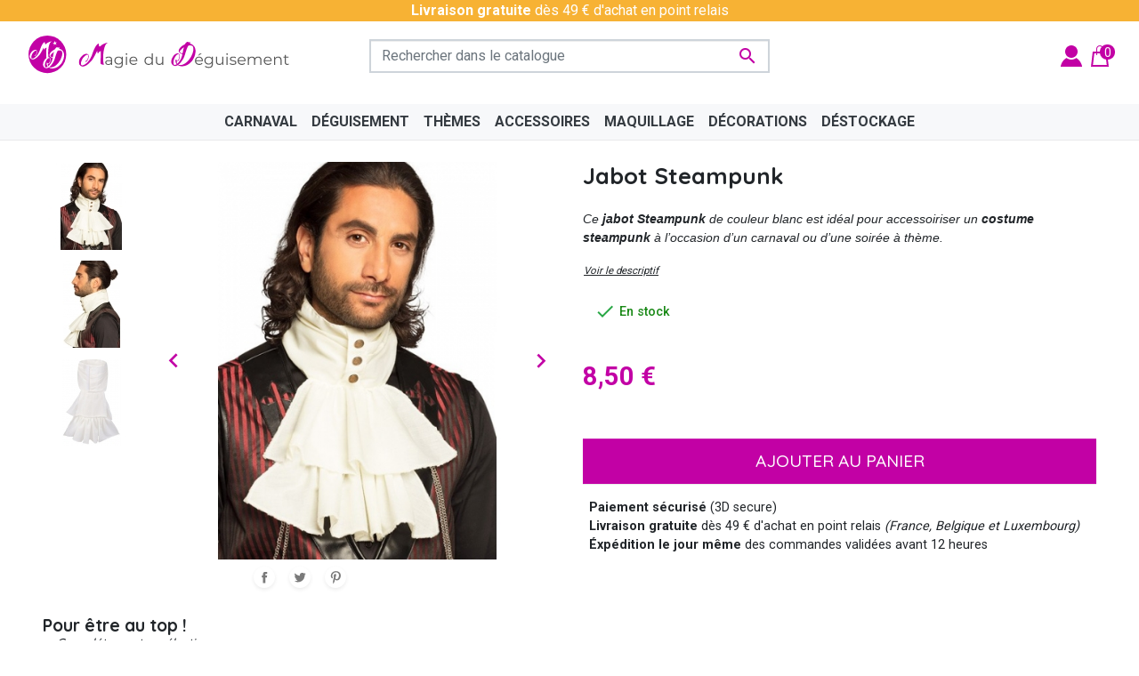

--- FILE ---
content_type: text/html; charset=utf-8
request_url: https://www.lamagiedudeguisement.fr/3046-jabot-steampunk.html
body_size: 22616
content:
<!doctype html>
<html lang="fr">

  <head>
    
      
  <link rel="preconnect" href="//fonts.gstatic.com/" crossorigin>
<link rel="preconnect" href="//ajax.googleapis.com" crossorigin>
<script type="text/javascript">
    WebFontConfig = {
        google: { families: [ 'Noto+Sans:400,700' ] }
    };
    (function() {
        var wf = document.createElement('script');
        wf.src = 'https://ajax.googleapis.com/ajax/libs/webfont/1/webfont.js';
        wf.type = 'text/javascript';
        wf.async = 'true';
        var s = document.getElementsByTagName('script')[0];
        s.parentNode.insertBefore(wf, s);
    })(); </script>





<!-- Google Tag Manager -->
<script data-cfasync=”false”>(function(w,d,s,l,i){w[l]=w[l]||[];w[l].push({'gtm.start':
new Date().getTime(),event:'gtm.js'});var f=d.getElementsByTagName(s)[0],
j=d.createElement(s),dl=l!='dataLayer'?'&l='+l:'';j.async=true;j.src=
'https://www.googletagmanager.com/gtm.js?id='+i+dl;f.parentNode.insertBefore(j,f);
})(window,document,'script','dataLayer','GTM-5ZGZ53Z5');</script>
<!-- End Google Tag Manager -->


</script>



  <meta charset="utf-8">


  <meta http-equiv="x-ua-compatible" content="ie=edge">



  <title>Jabot Steampunk - Magie du Déguisement - Accessoires Steampunk</title>
  <meta name="description" content="Ce jabot Steampunk de couleur blanc est idéal pour accessoiriser un costume steampunk à l’occasion d’un carnaval ou d’une soirée à thème.">
  <meta name="keywords" content="jabot steampunk, steampunk jabot, jabot blanc steampunk, tour de cou steampunk, accessoire pour costume steampunk, accessoires steampunk deguisement, idée pour déguisement steampunk, costume steampunk homme">
          
        
      <link rel="canonical" href="https://www.lamagiedudeguisement.fr/3046-jabot-steampunk.html">
    
        
  
<meta property="og:title" content="Jabot Steampunk - Magie du Déguisement - Accessoires Steampunk"/>
<meta property="og:description" content="Ce jabot Steampunk de couleur blanc est idéal pour accessoiriser un costume steampunk à l’occasion d’un carnaval ou d’une soirée à thème."/>
<meta property="og:type" content="website"/>
<meta property="og:url" content="https://www.lamagiedudeguisement.fr/3046-jabot-steampunk.html"/>
<meta property="og:site_name" content="Magie du Déguisement"/>

  <meta property="og:type" content="product"/>
            <meta property="og:image" content="https://www.lamagiedudeguisement.fr/4095-large_default/jabot-steampunk.jpg"/>
          <meta property="og:image" content="https://www.lamagiedudeguisement.fr/4096-large_default/jabot-steampunk.jpg"/>
          <meta property="og:image" content="https://www.lamagiedudeguisement.fr/4097-large_default/jabot-steampunk.jpg"/>
        <meta property="og:image:height" content="800"/>
    <meta property="og:image:width" content="800"/>

        <meta property="product:price:amount" content="8.5" />
    <meta property="product:price:currency" content="EUR" />
            <meta property="product:brand" content="Boland" />
    <meta property="og:availability" content="instock" />
<script type="application/ld+json">
{
    "@context" : "http://schema.org",
    "@type" : "Organization",
    "name" : "Magie du Déguisement",
    "url" : "https://www.lamagiedudeguisement.fr/",
    "logo" : {
        "@type":"ImageObject",
        "url":"https://www.lamagiedudeguisement.fr/img/logo-1693998140.jpg"
            }
}

</script>

<script type="application/ld+json">
{
    "@context":"http://schema.org",
    "@type":"WebPage",
    "isPartOf": {
        "@type":"WebSite",
        "url":  "https://www.lamagiedudeguisement.fr/",
        "name": "Magie du Déguisement"
    },
    "name": "Jabot Steampunk - Magie du Déguisement - Accessoires Steampunk",
    "url":  "https://www.lamagiedudeguisement.fr/3046-jabot-steampunk.html"
}


</script>
    <script type="application/ld+json">
    {
    "@context": "http://schema.org/",
    "@type": "Product",
    "name": "Jabot Steampunk",
    "description": "Ce jabot Steampunk de couleur blanc est idéal pour accessoiriser un costume steampunk à l’occasion d’un carnaval ou d’une soirée à thème.",
    "category": "Accueil",
    "image" :"https://www.lamagiedudeguisement.fr/4095-home_default/jabot-steampunk.jpg",    "sku": "8755X",          "gtin13": "8712026545701",
        "brand": {
        "@type": "Thing",
        "name": "Boland"
    },            "weight": {
        "@context": "https://schema.org",
        "@type": "QuantitativeValue",
        "value": "0.200000",
        "unitCode": "kg"
    },          "offers": {
        "@type": "Offer",
        "priceCurrency": "EUR",
        "name": "Jabot Steampunk",
        "price": "8.5",
        "url": "https://www.lamagiedudeguisement.fr/3046-jabot-steampunk.html",
        "priceValidUntil": "2026-01-25",
                "image": ["https://www.lamagiedudeguisement.fr/4095-large_default/jabot-steampunk.jpg","https://www.lamagiedudeguisement.fr/4096-large_default/jabot-steampunk.jpg","https://www.lamagiedudeguisement.fr/4097-large_default/jabot-steampunk.jpg"],
                        "gtin13": "8712026545701",
                "sku": "8755X",
                        "availability": "http://schema.org/InStock",
        "seller": {
            "@type": "Organization",
            "name": "Magie du Déguisement"
        }
    }
    
}


    </script>
<script type="application/ld+json">
    {
    "@context": "https://schema.org",
    "@type": "BreadcrumbList",
    "itemListElement": [
        {
    "@type": "ListItem",
    "position": 1,
    "name": "Accueil",
    "item": "https://www.lamagiedudeguisement.fr/"
    },        {
    "@type": "ListItem",
    "position": 2,
    "name": "Jabot Steampunk",
    "item": "https://www.lamagiedudeguisement.fr/3046-jabot-steampunk.html"
    }    ]
    }
    </script>

  



  <meta name="viewport" content="width=device-width, initial-scale=1">



  <link rel="icon" type="image/vnd.microsoft.icon" href="https://www.lamagiedudeguisement.fr/img/favicon.ico?1693998140">
  <link rel="shortcut icon" type="image/x-icon" href="https://www.lamagiedudeguisement.fr/img/favicon.ico?1693998140">



    <link rel="stylesheet" href="https://www.lamagiedudeguisement.fr/themes/tis/assets/css/theme.css" type="text/css" media="all">
  <link rel="stylesheet" href="https://www.lamagiedudeguisement.fr/modules/ps_socialfollow/views/css/ps_socialfollow.css" type="text/css" media="all">
  <link rel="stylesheet" href="https://www.lamagiedudeguisement.fr/modules/nkmgls/views/css/front.css" type="text/css" media="all">
  <link rel="stylesheet" href="https://www.lamagiedudeguisement.fr/modules/paypal/views/css/paypal_fo.css" type="text/css" media="all">
  <link rel="stylesheet" href="https://www.lamagiedudeguisement.fr/modules/ps_searchbarjqauto/views/css/jquery.auto-complete.css" type="text/css" media="all">
  <link rel="stylesheet" href="https://www.lamagiedudeguisement.fr/themes/tis/assets/css/custom.css" type="text/css" media="all">



  

  <script type="text/javascript">
        var prestashop = {"cart":{"products":[],"totals":{"total":{"type":"total","label":"Total","amount":0,"value":"0,00\u00a0\u20ac"},"total_including_tax":{"type":"total","label":"Total TTC","amount":0,"value":"0,00\u00a0\u20ac"},"total_excluding_tax":{"type":"total","label":"Total HT :","amount":0,"value":"0,00\u00a0\u20ac"}},"subtotals":{"products":{"type":"products","label":"Sous-total","amount":0,"value":"0,00\u00a0\u20ac"},"discounts":null,"shipping":{"type":"shipping","label":"Livraison","amount":0,"value":""},"tax":null},"products_count":0,"summary_string":"0 articles","vouchers":{"allowed":0,"added":[]},"discounts":[],"minimalPurchase":0,"minimalPurchaseRequired":""},"currency":{"id":1,"name":"Euro","iso_code":"EUR","iso_code_num":"978","sign":"\u20ac"},"customer":{"lastname":null,"firstname":null,"email":null,"birthday":null,"newsletter":null,"newsletter_date_add":null,"optin":null,"website":null,"company":null,"siret":null,"ape":null,"is_logged":false,"gender":{"type":null,"name":null},"addresses":[]},"language":{"name":"Fran\u00e7ais (French)","iso_code":"fr","locale":"fr-FR","language_code":"fr","is_rtl":"0","date_format_lite":"d\/m\/Y","date_format_full":"d\/m\/Y H:i:s","id":1},"page":{"title":"","canonical":"https:\/\/www.lamagiedudeguisement.fr\/3046-jabot-steampunk.html","meta":{"title":"Jabot Steampunk - Magie du D\u00e9guisement - Accessoires Steampunk","description":"Ce jabot Steampunk de couleur blanc est id\u00e9al pour accessoiriser un costume steampunk \u00e0 l\u2019occasion d\u2019un carnaval ou d\u2019une soir\u00e9e \u00e0 th\u00e8me.","keywords":"jabot steampunk, steampunk jabot, jabot blanc steampunk, tour de cou steampunk, accessoire pour costume steampunk, accessoires steampunk deguisement, id\u00e9e pour d\u00e9guisement steampunk, costume steampunk homme","robots":"index"},"page_name":"product","body_classes":{"lang-fr":true,"lang-rtl":false,"country-FR":true,"currency-EUR":true,"layout-full-width":true,"page-product":true,"tax-display-disabled":true,"product-id-3046":true,"product-Jabot Steampunk":true,"product-id-category-2":true,"product-id-manufacturer-10":true,"product-id-supplier-14":true,"product-available-for-order":true},"admin_notifications":[]},"shop":{"name":"Magie du D\u00e9guisement","logo":"https:\/\/www.lamagiedudeguisement.fr\/img\/logo-1693998140.jpg","stores_icon":"https:\/\/www.lamagiedudeguisement.fr\/img\/logo_stores.png","favicon":"https:\/\/www.lamagiedudeguisement.fr\/img\/favicon.ico"},"urls":{"base_url":"https:\/\/www.lamagiedudeguisement.fr\/","current_url":"https:\/\/www.lamagiedudeguisement.fr\/3046-jabot-steampunk.html","shop_domain_url":"https:\/\/www.lamagiedudeguisement.fr","img_ps_url":"https:\/\/www.lamagiedudeguisement.fr\/img\/","img_cat_url":"https:\/\/www.lamagiedudeguisement.fr\/img\/c\/","img_lang_url":"https:\/\/www.lamagiedudeguisement.fr\/img\/l\/","img_prod_url":"https:\/\/www.lamagiedudeguisement.fr\/img\/p\/","img_manu_url":"https:\/\/www.lamagiedudeguisement.fr\/img\/m\/","img_sup_url":"https:\/\/www.lamagiedudeguisement.fr\/img\/su\/","img_ship_url":"https:\/\/www.lamagiedudeguisement.fr\/img\/s\/","img_store_url":"https:\/\/www.lamagiedudeguisement.fr\/img\/st\/","img_col_url":"https:\/\/www.lamagiedudeguisement.fr\/img\/co\/","img_url":"https:\/\/www.lamagiedudeguisement.fr\/themes\/tis\/assets\/img\/","css_url":"https:\/\/www.lamagiedudeguisement.fr\/themes\/tis\/assets\/css\/","js_url":"https:\/\/www.lamagiedudeguisement.fr\/themes\/tis\/assets\/js\/","pic_url":"https:\/\/www.lamagiedudeguisement.fr\/upload\/","pages":{"address":"https:\/\/www.lamagiedudeguisement.fr\/adresse","addresses":"https:\/\/www.lamagiedudeguisement.fr\/adresses","authentication":"https:\/\/www.lamagiedudeguisement.fr\/identification","cart":"https:\/\/www.lamagiedudeguisement.fr\/panier","category":"https:\/\/www.lamagiedudeguisement.fr\/index.php?controller=category","cms":"https:\/\/www.lamagiedudeguisement.fr\/index.php?controller=cms","contact":"https:\/\/www.lamagiedudeguisement.fr\/contacter-la-magie-du-deguisement","discount":"https:\/\/www.lamagiedudeguisement.fr\/bons-de-reduction","guest_tracking":"https:\/\/www.lamagiedudeguisement.fr\/suivi-commande-invite","history":"https:\/\/www.lamagiedudeguisement.fr\/historique-des-commandes","identity":"https:\/\/www.lamagiedudeguisement.fr\/identite","index":"https:\/\/www.lamagiedudeguisement.fr\/","my_account":"https:\/\/www.lamagiedudeguisement.fr\/mon-compte","order_confirmation":"https:\/\/www.lamagiedudeguisement.fr\/index.php?controller=order-confirmation","order_detail":"https:\/\/www.lamagiedudeguisement.fr\/index.php?controller=order-detail","order_follow":"https:\/\/www.lamagiedudeguisement.fr\/details-de-la-commande","order":"https:\/\/www.lamagiedudeguisement.fr\/commande","order_return":"https:\/\/www.lamagiedudeguisement.fr\/index.php?controller=order-return","order_slip":"https:\/\/www.lamagiedudeguisement.fr\/avoirs","pagenotfound":"https:\/\/www.lamagiedudeguisement.fr\/index.php?controller=pagenotfound","password":"https:\/\/www.lamagiedudeguisement.fr\/mot-de-passe-oublie","pdf_invoice":"https:\/\/www.lamagiedudeguisement.fr\/index.php?controller=pdf-invoice","pdf_order_return":"https:\/\/www.lamagiedudeguisement.fr\/index.php?controller=pdf-order-return","pdf_order_slip":"https:\/\/www.lamagiedudeguisement.fr\/index.php?controller=pdf-order-slip","prices_drop":"https:\/\/www.lamagiedudeguisement.fr\/promotions","product":"https:\/\/www.lamagiedudeguisement.fr\/index.php?controller=product","search":"https:\/\/www.lamagiedudeguisement.fr\/recherche","sitemap":"https:\/\/www.lamagiedudeguisement.fr\/plan-du-site","stores":"https:\/\/www.lamagiedudeguisement.fr\/magasins","supplier":"https:\/\/www.lamagiedudeguisement.fr\/fournisseurs","register":"https:\/\/www.lamagiedudeguisement.fr\/identification?create_account=1","order_login":"https:\/\/www.lamagiedudeguisement.fr\/commande?login=1"},"alternative_langs":[],"theme_assets":"\/themes\/tis\/assets\/","actions":{"logout":"https:\/\/www.lamagiedudeguisement.fr\/?mylogout="},"no_picture_image":{"bySize":{"small_default":{"url":"https:\/\/www.lamagiedudeguisement.fr\/img\/p\/fr-default-small_default.jpg","width":98,"height":98},"cart_default":{"url":"https:\/\/www.lamagiedudeguisement.fr\/img\/p\/fr-default-cart_default.jpg","width":125,"height":125},"pdt_180":{"url":"https:\/\/www.lamagiedudeguisement.fr\/img\/p\/fr-default-pdt_180.jpg","width":180,"height":180},"home_default":{"url":"https:\/\/www.lamagiedudeguisement.fr\/img\/p\/fr-default-home_default.jpg","width":250,"height":250},"pdt_300":{"url":"https:\/\/www.lamagiedudeguisement.fr\/img\/p\/fr-default-pdt_300.jpg","width":300,"height":300},"pdt_360":{"url":"https:\/\/www.lamagiedudeguisement.fr\/img\/p\/fr-default-pdt_360.jpg","width":360,"height":360},"medium_default":{"url":"https:\/\/www.lamagiedudeguisement.fr\/img\/p\/fr-default-medium_default.jpg","width":452,"height":452},"pdt_540":{"url":"https:\/\/www.lamagiedudeguisement.fr\/img\/p\/fr-default-pdt_540.jpg","width":540,"height":540},"large_default":{"url":"https:\/\/www.lamagiedudeguisement.fr\/img\/p\/fr-default-large_default.jpg","width":800,"height":800}},"small":{"url":"https:\/\/www.lamagiedudeguisement.fr\/img\/p\/fr-default-small_default.jpg","width":98,"height":98},"medium":{"url":"https:\/\/www.lamagiedudeguisement.fr\/img\/p\/fr-default-pdt_300.jpg","width":300,"height":300},"large":{"url":"https:\/\/www.lamagiedudeguisement.fr\/img\/p\/fr-default-large_default.jpg","width":800,"height":800},"legend":""}},"configuration":{"display_taxes_label":false,"display_prices_tax_incl":true,"is_catalog":false,"show_prices":true,"opt_in":{"partner":false},"quantity_discount":{"type":"discount","label":"Remise sur prix unitaire"},"voucher_enabled":0,"return_enabled":0},"field_required":[],"breadcrumb":{"links":[{"title":"Accueil","url":"https:\/\/www.lamagiedudeguisement.fr\/"},{"title":"Jabot Steampunk","url":"https:\/\/www.lamagiedudeguisement.fr\/3046-jabot-steampunk.html"}],"count":2},"link":{"protocol_link":"https:\/\/","protocol_content":"https:\/\/"},"time":1768059895,"static_token":"d84bf4662d1ca6c2e231ce6cd43b8b9e","token":"06644f5b94f099d9ed118ae3f4e125c8","debug":false};
        var prestashopFacebookAjaxController = "https:\/\/www.lamagiedudeguisement.fr\/module\/ps_facebook\/Ajax";
        var psemailsubscription_subscription = "https:\/\/www.lamagiedudeguisement.fr\/module\/ps_emailsubscription\/subscription";
      </script>



  




    

        
  </head>

  <body id="product" class="lang-fr country-fr currency-eur layout-full-width page-product tax-display-disabled product-id-3046 product-jabot-steampunk product-id-category-2 product-id-manufacturer-10 product-id-supplier-14 product-available-for-order">

    
      
    

        
      
<svg id="svgs" width="100%" height="100% " xmlns="http://www.w3.org/2000/svg" xmlns:xlink="http://www.w3.or/1999/xlink"  >
    
        <symbol id="rounded-logo">
            <!-- <circle fill="#C201A5" cx="15" cy="15" r="15"/> -->
            <circle cx="15" cy="15" r="15"/>
            <path fill="currentColor" d="M6.615 12.733c-.007 1.63-.906 2.916-1.561 3.066a2.906 2.906 0 0 1-.339.229c.133.127.257.19.374.19.169 0 .342-.071.517-.215.175-.143.339-.328.492-.557.154-.228.292-.487.414-.778.121-.292.215-.586.278-.883.021-.085.045-.186.071-.302.026-.117.05-.217.071-.303l.008-.611a1.293 1.293 0 0 1-.087-.278c-.085-.297-.247-.522-.485-.676s-.532-.23-.882-.23c-.499 0-1.01.143-1.534.429-.525.286-1.031.711-1.519 1.272a6.483 6.483 0 0 0-.962 1.423 5.477 5.477 0 0 0-.501 1.486c-.063.371-.053.742.032 1.113.084.371.232.701.444.993.213.292.485.527.819.708.334.18.724.271 1.169.271.455 0 .959-.136 1.51-.405.552-.271 1.121-.652 1.709-1.146.589-.492 1.053-.987 1.781-1.788 1.186-1.076 3.577-6.247 3.577-6.247s.217 2.103.548 1.619c.58-1.159 1.684-1.46 1.697-1.453 0 .01-.28 7.502-.11 7.82s2.503.938 1.879.104c-.623-.834-.94-10.777 2.155-12.886.739-.472-2.902.576-4.089 1.901-1.231 1.374-1.048-1.485-1.214-1.448-2.141.482-4.059 7.148-4.059 7.148-.021 0-.896 2.029-1.617 2.995-.278.372-.546.667-.747.891-.668.73-1.277 1.279-1.828 1.646-.552.365-1.113.549-1.686.549-.276 0-.485-.126-.628-.374-.144-.25-.157-.702-.04-1.359.105-.615.294-1.19.564-1.726s.628-1.058 1.073-1.565a5.65 5.65 0 0 1 1.121-1.002c.407-.275.787-.414 1.137-.414.543-.01.448.793.448.793z"/><path fill="currentColor" d="M25.012 9.568c-.423.354-2.421-.317-2.593-.247-2.22.904-3.089 8.433-3.089 8.433-.021.004-.601 2.348-1.205 3.519-.232.451-.468.817-.645 1.094-.589.907-1.146 1.608-1.675 2.102s-1.101.791-1.718.895c-.297.049-.544-.048-.743-.29s-.295-.729-.287-1.458a6.673 6.673 0 0 1 .298-1.96 8.24 8.24 0 0 1 .875-1.881c.295-.483.638-.91 1.027-1.28.391-.37.774-.588 1.151-.65.578-.111.621.772.621.772.286 1.757-.452 3.305-1.131 3.585-.189.201-.323.308-.323.308.165.113.311.159.437.139.183-.031.355-.139.519-.324a2.83 2.83 0 0 0 .431-.688c.125-.273.227-.578.306-.914.078-.336.126-.669.142-1.001.007-.095.015-.208.022-.338.007-.13.015-.243.022-.339l-.102-.661a1.353 1.353 0 0 1-.144-.284 1.26 1.26 0 0 0-.645-.641c-.285-.123-.615-.152-.992-.09-.537.09-1.063.336-1.576.738-.515.402-.983.95-1.408 1.644a7.137 7.137 0 0 0-.78 1.706 5.946 5.946 0 0 0-.272 1.692c-.002.411.076.809.234 1.193s.378.715.658.991c.281.275.617.48 1.01.615.392.134.828.161 1.308.081.491-.082 1.01-.318 1.555-.708.545-.391 1.091-.904 1.636-1.541.546-.638.957-1.254 1.598-2.248 1.97-2.78 1.764-7.923 5.478-11.964z"/><path fill="currentColor" d="M28.109 14.133a5.272 5.272 0 0 0-.905-1.89c-.413-.542-.929-.972-1.543-1.288s-1.306-.475-2.073-.475c-.876 0-1.719.174-2.529.521a9.744 9.744 0 0 0-2.173 1.27c-.64.499-1.157 1.025-1.553 1.579-.396.555-.612 1.039-.648 1.452-.037.365.027.707.192 1.023.164.316.393.59.685.821s.626.414 1.005.549c.377.134.76.2 1.15.2h.152l.122-.549-.11.001c-.402 0-.758-.039-1.068-.118s-.572-.18-.786-.302c-.213-.122-.374-.253-.483-.393s-.158-.271-.146-.394c.024-.23.16-.511.41-.84.25-.328.566-.666.949-1.014.385-.347.811-.682 1.279-1.004.468-.323.94-.588 1.416-.795.316-.134.603-.243.857-.328.256-.086.505-.152.749-.201s.499-.082.768-.101c.268-.019.578-.027.932-.027.876 0 1.461.268 1.753.804s.39 1.297.292 2.283a10.491 10.491 0 0 1-.511 2.255 14.298 14.298 0 0 1-1.042 2.356 17.014 17.014 0 0 1-1.47 2.229 12.244 12.244 0 0 1-1.79 1.872 9.052 9.052 0 0 1-2.009 1.288c-.7.321-1.403.483-2.109.483-.402 0-.765-.043-1.087-.127-.323-.086-.597-.229-.822-.429s-.39-.468-.493-.801c-.104-.335-.131-.744-.082-1.23.027-.259.077-.516.147-.771a.93.93 0 0 1-.937-.632 4.8 4.8 0 0 0-.161.794c-.048.487.007.953.165 1.397s.402.846.73 1.205.736.663 1.224.913c.486.25 1.035.423 1.644.521h-.019a4.72 4.72 0 0 0 .566.036c.293 0 .609-.021.95-.063s.673-.098.995-.164c.322-.067.618-.146.886-.237a3.3 3.3 0 0 0 .64-.283l.2-.101c.086-.043.168-.082.247-.118.079-.037.143-.071.192-.102.048-.03.061-.039.036-.026.194-.099.432-.25.712-.457s.569-.444.868-.713c.298-.268.59-.547.876-.84.286-.292.533-.578.74-.858a11.61 11.61 0 0 0 1.452-2.722c.383-1.01.63-2.069.739-3.178a6.544 6.544 0 0 0-.171-2.281zM20.149 7.78l.166-1.335-1.218-.569 1.32-.255.166-1.335.65 1.178 1.321-.256-.918.982.65 1.178-1.218-.57z"/>
        </symbol>
        <symbol id="logo-text" >
            <g fill="#575757"><path d="M58.817 9.161v9.242h-.846v-1.304c-.262.451-.616.779-1.051 1.011s-.928.352-1.475.352c-.614 0-1.174-.144-1.673-.423-.499-.277-.886-.673-1.169-1.186-.283-.501-.423-1.081-.423-1.726 0-.646.14-1.226.423-1.739.283-.501.67-.895 1.169-1.169.499-.285 1.059-.416 1.673-.416.531 0 1.007.104 1.439.322.427.22.775.546 1.051.97V9.161h.882zm-2.061 8.203c.371-.212.662-.519.875-.909.211-.393.316-.835.316-1.327 0-.506-.105-.948-.316-1.34-.213-.39-.504-.687-.875-.898-.366-.211-.779-.323-1.239-.323-.462 0-.879.112-1.251.323-.372.212-.657.509-.869.898-.217.392-.323.834-.323 1.34 0 .492.106.935.323 1.327.212.391.497.697.869.909s.789.312 1.251.312c.46-.001.873-.1 1.239-.312zM67.191 11.85v6.553h-.845v-1.198c-.232.4-.558.703-.964.934-.406.217-.869.323-1.392.323-.854 0-1.531-.236-2.026-.711-.495-.484-.739-1.18-.739-2.107V11.85h.887v3.71c0 .687.166 1.215.51 1.574.34.35.826.529 1.457.529.686 0 1.232-.21 1.632-.629s.593-1.004.593-1.744v-3.44h.887z"/></g><g fill="#575757"><path d="M25.821 12.443c.453.427.681 1.06.681 1.896v4.063h-.846v-1.021c-.2.345-.493.606-.881.799-.382.191-.844.281-1.374.281-.73 0-1.313-.177-1.744-.521-.432-.347-.646-.806-.646-1.381 0-.56.201-1.007.605-1.351.403-.334 1.043-.505 1.92-.505h2.085v-.399c0-.567-.161-.996-.476-1.297-.315-.291-.779-.441-1.38-.441-.421 0-.815.076-1.198.205-.385.142-.711.332-.986.57l-.399-.658c.337-.277.735-.506 1.198-.651.467-.156.953-.229 1.468-.229.859 0 1.512.214 1.973.64zm-1 4.979c.355-.228.623-.563.8-.992v-1.069h-2.056c-1.121 0-1.686.392-1.686 1.175 0 .382.148.679.435.898.292.22.699.335 1.222.335.5 0 .925-.119 1.285-.347zM34.999 11.85v5.755c0 1.107-.275 1.932-.816 2.472-.543.54-1.363.805-2.461.805-.606 0-1.178-.097-1.727-.265-.542-.18-.982-.426-1.327-.746l.452-.668c.315.277.701.496 1.151.656.45.161.928.235 1.427.235.83 0 1.441-.194 1.833-.582.391-.387.587-.987.587-1.798v-.839c-.275.417-.639.737-1.08.953-.443.214-.938.327-1.475.327-.615 0-1.177-.139-1.68-.405-.503-.276-.893-.657-1.18-1.139-.288-.481-.43-1.035-.43-1.649 0-.615.142-1.167.43-1.645.287-.478.675-.854 1.174-1.12.5-.27 1.063-.395 1.686-.395.554 0 1.057.105 1.503.328.452.224.811.552 1.087.976V11.85h.846zm-2.068 5.208c.384-.203.681-.482.893-.851s.317-.784.317-1.245c0-.462-.105-.876-.317-1.239-.212-.364-.507-.642-.887-.846s-.809-.312-1.292-.312c-.47 0-.895.105-1.274.306s-.675.478-.887.846c-.211.367-.317.783-.317 1.245 0 .461.106.877.317 1.245.212.368.507.647.887.851.38.204.805.312 1.274.312.476 0 .902-.108 1.286-.312zM37.464 10.229c-.124-.129-.188-.271-.188-.446 0-.169.063-.316.188-.436.124-.127.28-.187.464-.187.178 0 .335.058.459.182.123.112.188.261.188.429 0 .184-.064.329-.188.458-.124.13-.281.188-.459.188-.183 0-.34-.058-.464-.188zm.012 1.621h.887v6.553h-.887V11.85zM46.538 15.397h-5.485c.053.688.312 1.23.787 1.649.47.419 1.068.629 1.791.629.407 0 .782-.068 1.122-.218.344-.138.633-.362.886-.64l.499.575c-.291.353-.658.615-1.092.799-.435.184-.916.27-1.439.27-.668 0-1.266-.147-1.784-.429-.519-.282-.925-.679-1.216-1.191-.291-.501-.434-1.077-.434-1.714 0-.639.137-1.214.416-1.726.273-.503.657-.898 1.145-1.177.488-.289 1.031-.422 1.639-.422.606 0 1.148.133 1.633.422.477.278.857.672 1.133 1.171.271.508.411 1.085.411 1.731l-.012.271zM41.78 13.16c-.427.403-.668.933-.728 1.58h4.646c-.056-.647-.297-1.177-.729-1.58-.428-.404-.959-.605-1.598-.605-.629-.001-1.163.2-1.591.605z"/></g><path fill="currentColor" d="M7.483 11.359c-.008 2.151-1.195 3.84-2.055 4.039-.268.203-.449.308-.449.308.176.159.342.248.492.248.223 0 .454-.1.684-.278.229-.193.444-.443.646-.736.202-.307.385-.641.542-1.027.163-.384.284-.771.369-1.164.026-.105.062-.242.095-.398.032-.148.067-.281.095-.398l.009-.805c-.031-.062-.074-.188-.113-.359-.111-.391-.324-.694-.637-.896-.315-.205-.703-.301-1.166-.301-.654 0-1.329.189-2.016.566-.691.368-1.361.929-2.002 1.674-.516.587-.938 1.211-1.264 1.872-.326.658-.553 1.309-.663 1.953-.079.493-.065.976.046 1.467.11.488.307.924.582 1.309.279.385.642.688 1.08.936.438.236.951.348 1.539.348.6 0 1.26-.179 1.985-.525.724-.36 1.479-.869 2.249-1.516.777-.646 1.389-1.295 2.346-2.348 1.559-1.418 4.71-8.223 4.71-8.223s.286 2.762.721 2.127c.767-1.521 2.22-1.917 2.236-1.909 0 .014-.372 9.873-.148 10.292.228.418 3.299 1.234 2.479.141C19.053 16.652 18.636 3.56 22.707.79c.977-.618-3.818.765-5.38 2.501-1.622 1.812-1.383-1.949-1.6-1.903-2.814.634-5.342 9.412-5.342 9.412-.025 0-1.176 2.67-2.131 3.94-.363.485-.719.875-.98 1.176-.881.954-1.686 1.682-2.41 2.158-.725.488-1.463.729-2.215.729-.365 0-.643-.167-.825-.5-.189-.32-.206-.919-.056-1.78.137-.811.389-1.571.742-2.273.358-.707.826-1.391 1.414-2.069.443-.51.937-.948 1.473-1.313.541-.366 1.041-.549 1.499-.549.71-.017.587 1.04.587 1.04z"/><g><g fill="#575757"><path d="M98.693 15.397h-5.486c.049.688.306 1.23.788 1.649.47.419 1.068.629 1.784.629.407 0 .784-.068 1.127-.218.345-.138.635-.362.883-.64l.503.575c-.296.353-.65.615-1.098.799-.433.184-.91.27-1.438.27-.67 0-1.267-.147-1.779-.429-.524-.282-.931-.679-1.217-1.191-.297-.501-.434-1.077-.434-1.714 0-.639.131-1.214.416-1.726.274-.503.658-.898 1.139-1.177.495-.289 1.033-.422 1.639-.422.607 0 1.155.133 1.633.422.488.278.858.672 1.139 1.171.271.508.413 1.085.413 1.731l-.012.271zM93.93 13.16c-.427.403-.667.933-.724 1.58h4.652c-.067-.647-.309-1.177-.735-1.58-.427-.404-.965-.605-1.604-.605-.629-.001-1.151.2-1.589.605zm2.495-3.881h1.174l-2.009 1.549h-.88l1.715-1.549zM106.573 11.85v5.755c0 1.107-.269 1.932-.816 2.472s-1.369.805-2.461.805c-.606 0-1.184-.097-1.72-.265-.549-.18-.989-.426-1.334-.746l.447-.668c.32.277.705.496 1.157.656.45.161.933.235 1.425.235.83 0 1.441-.194 1.833-.582.392-.387.587-.987.587-1.798v-.839c-.282.417-.631.737-1.073.953-.455.214-.941.327-1.486.327-.615 0-1.165-.139-1.674-.405-.496-.276-.893-.657-1.187-1.139-.282-.481-.428-1.035-.428-1.649 0-.615.146-1.167.428-1.645.294-.478.688-.854 1.181-1.12.505-.27 1.057-.395 1.68-.395.561 0 1.057.105 1.515.328.447.224.811.552 1.081.976V11.85h.845zm-2.068 5.208c.384-.203.675-.482.888-.851.211-.368.322-.784.322-1.245 0-.462-.111-.876-.322-1.239-.213-.364-.503-.642-.882-.846-.381-.204-.809-.312-1.285-.312-.482 0-.907.105-1.275.306-.381.2-.681.478-.892.846-.213.367-.312.783-.312 1.245 0 .461.099.877.312 1.245.211.368.511.647.892.851.368.204.793.312 1.275.312.469 0 .896-.108 1.279-.312zM114.958 11.85v6.553h-.846v-1.198c-.23.4-.557.703-.963.934-.408.217-.869.323-1.396.323-.854 0-1.527-.236-2.027-.711-.488-.484-.733-1.18-.733-2.107V11.85h.881v3.71c0 .687.172 1.215.517 1.574.332.35.825.529 1.457.529.685 0 1.232-.21 1.632-.629s.599-1.004.599-1.744v-3.44h.879zM117.423 10.229c-.129-.129-.188-.271-.188-.446 0-.169.059-.316.188-.436.13-.127.273-.187.458-.187s.341.058.459.182c.128.112.188.261.188.429 0 .184-.06.329-.188.458-.118.13-.274.188-.459.188s-.328-.058-.458-.188zm.011 1.621h.882v6.553h-.882V11.85zM121.023 18.232c-.493-.155-.875-.349-1.144-.58l.398-.693c.271.215.618.394 1.032.523.416.141.847.205 1.293.205.598 0 1.04-.088 1.332-.276.282-.188.429-.448.429-.793 0-.237-.086-.428-.233-.569a1.6813 1.6813 0 0 0-.6-.306c-.238-.067-.563-.142-.964-.206-.535-.104-.962-.2-1.279-.311-.329-.098-.602-.275-.828-.522s-.347-.596-.347-1.033c0-.552.228-.999.682-1.352.465-.349 1.101-.516 1.913-.516.425 0 .847.052 1.271.157.422.119.773.27 1.045.453l-.389.705c-.532-.377-1.187-.564-1.927-.564-.566 0-.991.105-1.273.306-.293.2-.44.458-.44.786 0 .248.089.446.254.588.152.152.353.269.604.335.239.067.563.147.986.218.528.105.947.199 1.269.305.311.094.576.267.799.505.234.239.34.576.34.998 0 .575-.236 1.028-.709 1.368-.486.328-1.146.499-1.991.499-.539-.001-1.041-.073-1.523-.23zM132.586 15.397H127.1c.049.688.318 1.23.787 1.649.471.419 1.069.629 1.797.629.407 0 .784-.068 1.116-.218.345-.138.635-.362.894-.64l.492.575c-.285.353-.652.615-1.086.799-.435.184-.922.27-1.438.27-.683 0-1.278-.147-1.792-.429-.524-.282-.93-.679-1.216-1.191-.284-.501-.434-1.077-.434-1.714 0-.639.143-1.214.416-1.726.274-.503.658-.898 1.14-1.177.494-.289 1.045-.422 1.641-.422.604 0 1.153.133 1.63.422.489.278.87.672 1.14 1.171.271.508.411 1.085.411 1.731l-.012.271zm-4.751-2.237c-.428.403-.679.933-.735 1.58h4.652c-.055-.647-.309-1.177-.734-1.58-.428-.404-.954-.605-1.602-.605-.632-.001-1.155.2-1.581.605zM144.512 12.507c.466.47.71 1.175.71 2.091v3.805h-.893v-3.711c0-.689-.167-1.201-.486-1.562-.334-.361-.793-.541-1.394-.541-.677 0-1.216.221-1.608.641-.392.419-.587.988-.587 1.732v3.44h-.88v-3.711c0-.689-.167-1.201-.488-1.562-.334-.361-.797-.541-1.403-.541-.67 0-1.207.221-1.604.641-.395.419-.594.988-.594 1.732v3.44h-.88V11.85h.846v1.197c.23-.398.56-.712.974-.928.415-.215.89-.316 1.434-.316.541 0 1.023.109 1.427.34.402.233.699.579.898 1.034.239-.432.589-.762 1.039-1.017.45-.242.973-.357 1.557-.357.821 0 1.466.235 1.932.704zM153.349 15.397h-5.484c.059.688.316 1.23.786 1.649.482.419 1.082.629 1.798.629.406 0 .782-.068 1.114-.218.346-.138.647-.362.894-.64l.493.575c-.284.353-.65.615-1.086.799s-.922.27-1.439.27c-.669 0-1.266-.147-1.791-.429-.512-.282-.917-.679-1.215-1.191-.286-.501-.434-1.077-.434-1.714 0-.639.143-1.214.416-1.726.286-.503.656-.898 1.15-1.177.482-.289 1.032-.422 1.639-.422s1.144.133 1.633.422c.478.278.857.672 1.127 1.171.282.508.411 1.085.411 1.731l-.012.271zm-4.751-2.237c-.426.403-.667.933-.733 1.58h4.65c-.055-.647-.295-1.177-.722-1.58-.438-.404-.965-.605-1.604-.605-.629-.001-1.163.2-1.591.605zM160.472 12.513c.481.475.723 1.177.723 2.085v3.805h-.881v-3.711c0-.689-.172-1.201-.505-1.562-.344-.361-.826-.541-1.456-.541-.714 0-1.274.221-1.687.641-.41.419-.616.988-.616 1.732v3.44h-.88V11.85h.844v1.21c.239-.4.577-.715 1.005-.935.427-.219.93-.322 1.485-.322.823 0 1.486.238 1.968.71zM167.055 18.003c-.169.152-.374.26-.617.336-.242.085-.494.122-.77.122-.614 0-1.083-.169-1.421-.493-.324-.336-.493-.803-.493-1.409v-3.97h-1.175v-.739h1.175v-1.433h.88v1.433h1.997v.739h-1.997v3.922c0 .385.104.684.3.888.196.204.473.3.84.3.185 0 .363-.027.523-.082.173-.055.323-.146.44-.247l.318.633z"/></g><path fill="currentColor" d="M88.999.287c-.482.406-2.782-.356-2.979-.281-2.563 1.041-3.552 9.705-3.552 9.705-.036.004-.698 2.713-1.391 4.055-.275.524-.543.944-.746 1.257-.674 1.046-1.315 1.852-1.924 2.422s-1.265.915-1.982 1.029c-.345.06-.627-.051-.854-.325-.228-.288-.343-.846-.335-1.688a7.73 7.73 0 0 1 .349-2.258c.222-.714.563-1.441 1.007-2.158.344-.561.728-1.047 1.187-1.476.446-.435.887-.681 1.319-.749.663-.134.722.885.722.885.321 2.025-.526 3.81-1.31 4.127-.217.237-.375.355-.375.355.19.135.361.186.51.163.21-.034.408-.163.598-.376.188-.213.354-.474.49-.793.146-.311.259-.663.356-1.051.086-.389.147-.774.165-1.145.008-.116.016-.251.025-.393.007-.151.016-.287.023-.39l-.121-.765c-.042-.051-.093-.165-.157-.333-.169-.341-.413-.585-.747-.73-.331-.145-.702-.177-1.146-.108-.618.108-1.223.388-1.805.85-.594.471-1.137 1.101-1.622 1.9-.396.632-.7 1.284-.904 1.957-.201.674-.306 1.332-.314 1.954-.002.47.087.924.271 1.366.183.451.433.824.762 1.146.315.312.705.557 1.154.702.461.158.959.188 1.514.102.568-.102 1.154-.369 1.782-.816.637-.448 1.266-1.04 1.893-1.777.626-.728 1.097-1.444 1.84-2.582 2.264-3.203 2.031-9.126 6.297-13.781z"/><path fill="currentColor" d="M92.571 5.546c-.217-.827-.567-1.549-1.04-2.17-.484-.635-1.077-1.125-1.78-1.491-.703-.368-1.501-.539-2.393-.539-1.01 0-1.972.199-2.909.589-.927.4-1.76.894-2.5 1.471-.742.568-1.326 1.174-1.79 1.811-.453.647-.7 1.196-.739 1.681-.051.42.029.813.22 1.169.189.368.448.688.79.95.33.264.717.474 1.15.631.431.157.873.229 1.33.229h.177c.045-.21.09-.422.134-.631-.04.001-.076.002-.12.002-.473 0-.882-.043-1.23-.131-.361-.097-.669-.219-.912-.35-.243-.144-.429-.298-.561-.449-.118-.164-.172-.318-.159-.462.027-.263.187-.591.471-.959.282-.38.65-.771 1.087-1.17.443-.401.939-.788 1.473-1.161.543-.363 1.092-.674 1.631-.91.365-.156.7-.277.988-.38.301-.097.583-.178.861-.23.287-.053.575-.097.891-.12.302-.021.663-.03 1.069-.03 1.01 0 1.681.315 2.021.931.329.617.446 1.489.329 2.619-.08.814-.276 1.689-.578 2.601-.315.925-.716 1.825-1.2 2.712-.499.897-1.054 1.75-1.703 2.57-.637.819-1.318 1.533-2.061 2.154-.729.611-1.503 1.113-2.309 1.486-.808.361-1.618.55-2.432.55-.459 0-.876-.047-1.25-.139-.373-.104-.683-.271-.939-.5-.268-.229-.458-.531-.569-.917-.125-.387-.155-.855-.102-1.418.042-.303.096-.594.172-.895-.108.014-.23-.004-.334-.033-.374-.095-.635-.361-.741-.688-.084.3-.154.611-.187.913-.053.559.007 1.1.19 1.606.184.518.459.977.841 1.391.379.413.846.767 1.409 1.05.564.291 1.194.492 1.892.601h-.022c.104.012.205.022.322.029.105.007.224.01.329.01.34 0 .708-.022 1.1-.068.383-.049.766-.118 1.142-.191.372-.072.717-.17 1.019-.27.314-.11.558-.214.742-.33.052-.026.124-.063.229-.11.094-.058.193-.1.28-.14.098-.039.166-.089.22-.12.064-.034.078-.044.051-.031.224-.105.491-.282.821-.52.316-.246.652-.518.988-.818.349-.316.689-.643 1.01-.971.334-.341.612-.664.85-.991.682-.919 1.23-1.974 1.682-3.131.441-1.166.721-2.387.852-3.659.076-.933.014-1.805-.203-2.633z"/></g>
        </symbol>
        <symbol id="i-account" viewbox="0 0 24 24" >
            <path fill="currentColor" d="M19,7.001c0,3.865-3.134,7-7,7s-7-3.135-7-7C5,3.134,8.134,0,12,0S19,3.134,19,7.001z M17.402,14.182
            c-1.506,1.137-3.375,1.819-5.402,1.819c-2.03,0-3.899-0.685-5.407-1.821C2.521,15.973,0,21.555,0,24h24
            C24,21.577,21.4,15.994,17.402,14.182z"/>
        
        </symbol>
        <symbol id="i-cart-old" viewbox="0 0 24 28.8" >
            <rect x="2.55" y="10.657" fill="#FFFFFF" width="19" height="16.667"/>
            <path fill="currentColor" d="M21.6,8.4h-4.801v-3.6C16.799,2.149,14.65,0,12,0C9.349,0,7.199,2.149,7.199,4.801v3.6h-4.8L0,28.8h24
                L21.6,8.4z M8.399,4.801C8.399,2.816,10.016,1.2,12,1.2s3.6,1.616,3.6,3.601v3.6h-7.2V4.801z M2.698,26.4L4.533,10.8h2.666v1.801
                c0,0.331,0.27,0.6,0.6,0.6c0.332,0,0.601-0.269,0.601-0.6V10.8h7.2v1.801c0,0.331,0.27,0.6,0.6,0.6s0.6-0.269,0.6-0.6V10.8h2.668
                L21.301,26.4H2.698z"/>
        </symbol>
        <symbol id="i-cart" viewbox="0 0 24 28.8" >
            <rect x="2.55" y="10.657" fill="transparent " width="19" height="16.667"/>
            <path fill="currentColor" d="M21.6,8.4h-4.801v-3.6C16.799,2.149,14.65,0,12,0C9.349,0,7.199,2.149,7.199,4.801v3.6h-4.8L0,28.8h24
                L21.6,8.4z M8.399,4.801C8.399,2.816,10.016,1.2,12,1.2s3.6,1.616,3.6,3.601v3.6h-7.2V4.801z M2.698,26.4L4.533,10.8h2.666v1.801
                c0,0.331,0.27,0.6,0.6,0.6c0.332,0,0.601-0.269,0.601-0.6V10.8h7.2v1.801c0,0.331,0.27,0.6,0.6,0.6s0.6-0.269,0.6-0.6V10.8h2.668
                L21.301,26.4H2.698z"/>
        </symbol>
        <symbol id="m-menu" viewbox="0 0 24 24">
            <path fill="currentColor" d="M24,4.799H0V0h24V4.799z M24,9.599H0V14.4h24V9.599z M24,19.2H0V24h24V19.2z"/>
        </symbol>
        <symbol id="assu-paiement" viewbox="0 0 18 24">
            <path fill="currentColor" d="M15 10V6c0-3.313-2.688-6-6-6S3 2.687 3 6v4H0v14h18V10h-3zM5 6c0-2.206 1.794-4 4-4 2.205 0 4 1.794 4 4v4H5V6zm3.408 14-2.842-2.756 1.172-1.174 1.67 1.584L11.973 14l1.174 1.173L8.408 20z"/>
        </symbol>

        <symbol id="assu-expe" viewbox="0 0 24 22">
            <path fill="currentColor" d="M2.978 7.357 0 4.74 8.707 0l3.341 2.346L15.258 0 24 4.639l-3.014 2.68.014.008 3 4.114-3 1.635v4.121L12 22l-9-4.803v-4.114l1 .544v2.971l7.501 4.002v-7.889L9 16.346l-9-4.894 2.978-4.095zm9.523 5.368V20.6L20 16.598v-2.977l-5 2.725-2.499-3.621zM1.479 11.118l7.208 3.918 1.847-2.685-7.231-3.742-1.824 2.509zm11.989 1.247 1.845 2.671 7.207-3.927-1.821-2.498-7.231 3.754zM3.991 7.84l8.01-4.43L20 7.848 12.029 12 3.991 7.84zM1.735 4.934l2.106 1.852 7.16-3.953L8.64 1.175 1.735 4.934zm11.273-2.052 7.076 3.901 2.176-1.936-6.918-3.67-2.334 1.705z"/>
        </symbol>

        <symbol id="assu-livr" viewbox="0 0 27.77 20.83">
            <path fill="currentColor" d="M3.472 17.36H1.158A1.158 1.158 0 0 1 0 16.203v-2.315h17.36V3.472h5.401c1.293 0 1.853.668 2.241 1.281a274.757 274.757 0 0 1 2.439 3.91c.219.36.334.775.334 1.198v5.184c0 1.298-.843 2.315-2.314 2.315h-1.157a3.473 3.473 0 0 1-6.945 0h-6.944a3.473 3.473 0 0 1-3.472 3.472 3.473 3.473 0 0 1-3.471-3.472zm3.472-1.388a1.39 1.39 0 1 1 .001 2.779 1.39 1.39 0 0 1-.001-2.779zm13.889 0a1.39 1.39 0 1 1 0 2.778 1.39 1.39 0 0 1 0-2.778zm-4.63-3.241H0V1.157C0 .519.519 0 1.158 0h13.888c.639 0 1.157.519 1.157 1.157v11.574zm3.471-6.944v3.472h5.457L23.48 6.37a1.156 1.156 0 0 0-1.005-.583h-2.801z"/>
        </symbol>

        <symbol id="assu-sav" viewbox="0 0 20.66 20.66">
            <path fill="currentColor" d="M10.333 0C4.626 0 0 4.627 0 10.333s4.626 10.333 10.333 10.333 10.333-4.627 10.333-10.333S16.04 0 10.333 0zm2.966 15.351c-3.172 1.45-8.095-8.12-4.994-9.736l.907-.448 1.503 2.937-.897.44c-.942.505 1.021 4.34 1.985 3.872l.888-.435 1.517 2.925-.909.445z"/>
        </symbol>
        <symbol id="social-facebook" viewBox="0 0 24 24">
            <path d="M19 0h-14c-2.761 0-5 2.239-5 5v14c0 2.761 2.239 5 5 5h14c2.762 0 5-2.239 5-5v-14c0-2.761-2.238-5-5-5zm-3 7h-1.924c-.615 0-1.076.252-1.076.889v1.111h3l-.238 3h-2.762v8h-3v-8h-2v-3h2v-1.923c0-2.022 1.064-3.077 3.461-3.077h2.539v3z"/>
        </symbol>          

        <symbol id="social-twitter" viewBox="0 0 24 24">
            <path d="M24 4.557c-.883.392-1.832.656-2.828.775 1.017-.609 1.798-1.574 2.165-2.724-.951.564-2.005.974-3.127 1.195-.897-.957-2.178-1.555-3.594-1.555-3.179 0-5.515 2.966-4.797 6.045-4.091-.205-7.719-2.165-10.148-5.144-1.29 2.213-.669 5.108 1.523 6.574-.806-.026-1.566-.247-2.229-.616-.054 2.281 1.581 4.415 3.949 4.89-.693.188-1.452.232-2.224.084.626 1.956 2.444 3.379 4.6 3.419-2.07 1.623-4.678 2.348-7.29 2.04 2.179 1.397 4.768 2.212 7.548 2.212 9.142 0 14.307-7.721 13.995-14.646.962-.695 1.797-1.562 2.457-2.549z"/>
        </symbol>
</svg>    


    <main>

      
        <section id="header_top_message">
    <div class="shippinginfo">    <strong>Livraison gratuite</strong> dès 49 € d'achat en point relais <em>(France, Belgique et Luxembourg)</em>
</div>
            </section>      
      
              

      <header id="header">
        
          




    <div class="container-fluid header-top d--flex-between u-a-i-c" id="header-without-menu">

                        
        <button class="visible--mobile btn" id="menu-icon" data-toggle="modal" data-target="#mobile_top_menu_wrapper">
            <i class="i-btn">
            <svg class="icon">
                <use xlink:href="#m-menu" />
            </svg>
         </i>
        </button>

        
        
        <a href="https://www.lamagiedudeguisement.fr/" id="main-logo" class="header__logo header-top__col">
                          <figure class="">
                                        <svg id="ic-m" viewbox="0 0 30 30">                       
                        <use class="ic-1" xlink:href="#rounded-logo" x="0" y="0" />
                    </svg> 

                                        <svg id="ic" viewbox="0 0 215 32">                       
                        <use id="ic-1" class="ic-1" xlink:href="#rounded-logo" x="0" y="0" />
                        <use class="ic-2" xlink:href="#logo-text" x="40" y="5"/>
                    </svg> 

                    <figcaption id="logo-figcaption">Magie du Déguisement - magasin de fête et déguisements pas cher</figcaption>
                </figure>
               
        </a>

        <div class="header__search">
            <!-- Block search module TOP -->
<form method="get" action="//www.lamagiedudeguisement.fr/recherche" class="search-widget" data-search-widget data-search-controller-url="//www.lamagiedudeguisement.fr/recherche">
    <input type="hidden" name="controller" value="search">
    <div class="search-widget__group">
        <input class="form-control search-widget__input-right" type="text" name="s" value="" placeholder="Rechercher dans le catalogue" aria-label="Rechercher">
        <button type="submit" class="search-widget__btn btn btn-link">
            <i class="material-icons search">&#xE8B6;</i>
            <span class="d-none">Rechercher</span>
        </button>
    </div>
</form>
<!-- /Block search module TOP -->

        </div>
        <div class="header__right header-top__col">
            <div class="user-info header__rightitem">
      <a
      href="https://www.lamagiedudeguisement.fr/mon-compte"
      class="i-btn u-link-body"
      title="Se connecter"
      rel="nofollow"
    >
      <svg id="account-icon" class="icon">
        <use class="icon" xlink:href="#i-account" />
      </svg>
      <span class="">Connexion</span>
      
    </a>
  </div>
<div>
  <div class="blockcart cart-preview header__rightitem inactive" data-refresh-url="//www.lamagiedudeguisement.fr/module/ps_shoppingcart/ajax">
    <div class="shopping-cart">
                      <svg class="icon" id="cart-icon">
              <use class="i-btn" xlink:href="#i-cart" />
        </svg>
        <span class="visible--desktop blockcart__label small">Panier</span>
        <span class="cart-products-count small blockcart__count"> 0</span>
          </div>
  </div>
</div>

        </div>
    </div>
    <div id="menu" class="container-fluid">
        





<nav class="menu visible--desktop" id="_desktop_top_menu">
  

  
        <ul class="menu-top h-100" id="top-menu" role="navigation" data-depth="0">
                      <li class="h-100 menu__item--0 category menu__item menu__item--top"
          id="category-54" >
          
                                <a
              class="d-md-flex w-100 h-100 menu__item-link--top 
              menu__item-link--nosubmenu"
              href="https://www.lamagiedudeguisement.fr/54-deguisements-carnaval" data-depth="0"
                          >
            
                                                    <span class="">Carnaval</span>
            
                         
              
            </a>

            

              
          
        </li>
                                        <li class="h-100 menu__item--0 category menu__item menu__item--top"
          id="category-225" aria-haspopup="true" aria-expanded="false"
          aria-owns="top_sub_menu_355" aria-controls="top_sub_menu_355">
          
                    <div class="menu__item-header">
                                <a
              class="d-md-flex w-100 h-100 menu__item-link--top 
              menu__item-link--hassubmenu"
              href="https://www.lamagiedudeguisement.fr/225-deguisement" data-depth="0"
                          >
            
                                                    <span class="">Déguisement</span>
            
                         
              
            </a>

                                                <span class="visible--mobile">
                <span data-target="#top_sub_menu_56033" data-toggle="collapse"
                      class="d-block navbar-toggler icon-collapse">
                  <i class="material-icons menu__collapseicon">&#xE313;</i>
                </span>
              </span>
          </div>
          

              
                      
            <div class="menu-sub clearfix collapse show" data-collapse-hide-mobile
                 id="top_sub_menu_56033" role="group" aria-labelledby="category-225"
                 aria-expanded="false" aria-hidden="true">
              <div class="menu-sub__content">
                

  
        <ul  class="menu-sub__list menu-sub__list--1" data-depth="1">
                      <li class="h-100 menu__item--1 category menu__item menu__item--sub"
          id="category-12" >
          
                                <a
              class="d-md-flex w-100 h-100 menu__item-link--sub menu__item-link--1 
              menu__item-link--nosubmenu"
              href="https://www.lamagiedudeguisement.fr/12-grandes-tailles" data-depth="1"
                          >
            
                                                      <span class="visible--mobile">Grandes tailles</span>
                  <div class="menu-images-container visible--desktop">
                                      <img src="https://www.lamagiedudeguisement.fr/img/c/12-0_thumb.jpg">
                                                        <div class="title-container">
                      <span class="">Grandes tailles</span> 
                    </div>
                  </div>


              
                         
              
            </a>

            

              
          
        </li>
                      <li class="h-100 menu__item--1 category menu__item menu__item--sub"
          id="category-86" >
          
                                <a
              class="d-md-flex w-100 h-100 menu__item-link--sub menu__item-link--1 
              menu__item-link--nosubmenu"
              href="https://www.lamagiedudeguisement.fr/86-deguisement-charleston-annees-30" data-depth="1"
                          >
            
                                                      <span class="visible--mobile">Charleston Années 30</span>
                  <div class="menu-images-container visible--desktop">
                                      <img src="https://www.lamagiedudeguisement.fr/img/c/86-0_thumb.jpg">
                                                        <div class="title-container">
                      <span class="">Charleston Années 30</span> 
                    </div>
                  </div>


              
                         
              
            </a>

            

              
          
        </li>
                      <li class="h-100 menu__item--1 category menu__item menu__item--sub"
          id="category-32" >
          
                                <a
              class="d-md-flex w-100 h-100 menu__item-link--sub menu__item-link--1 
              menu__item-link--nosubmenu"
              href="https://www.lamagiedudeguisement.fr/32-deguisement-chinois" data-depth="1"
                          >
            
                                                      <span class="visible--mobile">Chinois</span>
                  <div class="menu-images-container visible--desktop">
                                      <img src="https://www.lamagiedudeguisement.fr/img/c/32-0_thumb.jpg">
                                                        <div class="title-container">
                      <span class="">Chinois</span> 
                    </div>
                  </div>


              
                         
              
            </a>

            

              
          
        </li>
                      <li class="h-100 menu__item--1 category menu__item menu__item--sub"
          id="category-18" >
          
                                <a
              class="d-md-flex w-100 h-100 menu__item-link--sub menu__item-link--1 
              menu__item-link--nosubmenu"
              href="https://www.lamagiedudeguisement.fr/18-deguisement-disco" data-depth="1"
                          >
            
                                                      <span class="visible--mobile">Disco &amp; Charleston</span>
                  <div class="menu-images-container visible--desktop">
                                      <img src="https://www.lamagiedudeguisement.fr/img/c/18-0_thumb.jpg">
                                                        <div class="title-container">
                      <span class="">Disco &amp; Charleston</span> 
                    </div>
                  </div>


              
                         
              
            </a>

            

              
          
        </li>
                      <li class="h-100 menu__item--1 category menu__item menu__item--sub"
          id="category-21" >
          
                                <a
              class="d-md-flex w-100 h-100 menu__item-link--sub menu__item-link--1 
              menu__item-link--nosubmenu"
              href="https://www.lamagiedudeguisement.fr/21-deguisement-egyptien" data-depth="1"
                          >
            
                                                      <span class="visible--mobile">Égyptien</span>
                  <div class="menu-images-container visible--desktop">
                                      <img src="https://www.lamagiedudeguisement.fr/img/c/21-0_thumb.jpg">
                                                        <div class="title-container">
                      <span class="">Égyptien</span> 
                    </div>
                  </div>


              
                         
              
            </a>

            

              
          
        </li>
                      <li class="h-100 menu__item--1 category menu__item menu__item--sub"
          id="category-34" >
          
                                <a
              class="d-md-flex w-100 h-100 menu__item-link--sub menu__item-link--1 
              menu__item-link--nosubmenu"
              href="https://www.lamagiedudeguisement.fr/34-deguisement-princesse" data-depth="1"
                          >
            
                                                      <span class="visible--mobile">Fées et Princesses</span>
                  <div class="menu-images-container visible--desktop">
                                      <img src="https://www.lamagiedudeguisement.fr/img/c/34-0_thumb.jpg">
                                                        <div class="title-container">
                      <span class="">Fées et Princesses</span> 
                    </div>
                  </div>


              
                         
              
            </a>

            

              
          
        </li>
                      <li class="h-100 menu__item--1 category menu__item menu__item--sub"
          id="category-29" >
          
                                <a
              class="d-md-flex w-100 h-100 menu__item-link--sub menu__item-link--1 
              menu__item-link--nosubmenu"
              href="https://www.lamagiedudeguisement.fr/29-deguisement-halloween" data-depth="1"
                          >
            
                                                      <span class="visible--mobile">Halloween</span>
                  <div class="menu-images-container visible--desktop">
                                      <img src="https://www.lamagiedudeguisement.fr/img/c/29-0_thumb.jpg">
                                                        <div class="title-container">
                      <span class="">Halloween</span> 
                    </div>
                  </div>


              
                         
              
            </a>

            

              
          
        </li>
                      <li class="h-100 menu__item--1 category menu__item menu__item--sub"
          id="category-24" >
          
                                <a
              class="d-md-flex w-100 h-100 menu__item-link--sub menu__item-link--1 
              menu__item-link--nosubmenu"
              href="https://www.lamagiedudeguisement.fr/24-deguisement-hippie" data-depth="1"
                          >
            
                                                      <span class="visible--mobile">Hippie</span>
                  <div class="menu-images-container visible--desktop">
                                      <img src="https://www.lamagiedudeguisement.fr/img/c/24-0_thumb.jpg">
                                                        <div class="title-container">
                      <span class="">Hippie</span> 
                    </div>
                  </div>


              
                         
              
            </a>

            

              
          
        </li>
                      <li class="h-100 menu__item--1 category menu__item menu__item--sub"
          id="category-26" >
          
                                <a
              class="d-md-flex w-100 h-100 menu__item-link--sub menu__item-link--1 
              menu__item-link--nosubmenu"
              href="https://www.lamagiedudeguisement.fr/26-deguisement-humour" data-depth="1"
                          >
            
                                                      <span class="visible--mobile">Humour</span>
                  <div class="menu-images-container visible--desktop">
                                      <img src="https://www.lamagiedudeguisement.fr/img/c/26-0_thumb.jpg">
                                                        <div class="title-container">
                      <span class="">Humour</span> 
                    </div>
                  </div>


              
                         
              
            </a>

            

              
          
        </li>
                      <li class="h-100 menu__item--1 category menu__item menu__item--sub"
          id="category-20" >
          
                                <a
              class="d-md-flex w-100 h-100 menu__item-link--sub menu__item-link--1 
              menu__item-link--nosubmenu"
              href="https://www.lamagiedudeguisement.fr/20-deguisement-medieval" data-depth="1"
                          >
            
                                                      <span class="visible--mobile">Médieval</span>
                  <div class="menu-images-container visible--desktop">
                                      <img src="https://www.lamagiedudeguisement.fr/img/c/20-0_thumb.jpg">
                                                        <div class="title-container">
                      <span class="">Médieval</span> 
                    </div>
                  </div>


              
                         
              
            </a>

            

              
          
        </li>
                      <li class="h-100 menu__item--1 category menu__item menu__item--sub"
          id="category-27" >
          
                                <a
              class="d-md-flex w-100 h-100 menu__item-link--sub menu__item-link--1 
              menu__item-link--nosubmenu"
              href="https://www.lamagiedudeguisement.fr/27-deguisement-noel" data-depth="1"
                          >
            
                                                      <span class="visible--mobile">Noël</span>
                  <div class="menu-images-container visible--desktop">
                                      <img src="https://www.lamagiedudeguisement.fr/img/c/27-0_thumb.jpg">
                                                        <div class="title-container">
                      <span class="">Noël</span> 
                    </div>
                  </div>


              
                         
              
            </a>

            

              
          
        </li>
                      <li class="h-100 menu__item--1 category menu__item menu__item--sub"
          id="category-16" >
          
                                <a
              class="d-md-flex w-100 h-100 menu__item-link--sub menu__item-link--1 
              menu__item-link--nosubmenu"
              href="https://www.lamagiedudeguisement.fr/16-deguisement-pirates" data-depth="1"
                          >
            
                                                      <span class="visible--mobile">Pirates</span>
                  <div class="menu-images-container visible--desktop">
                                      <img src="https://www.lamagiedudeguisement.fr/img/c/16-0_thumb.jpg">
                                                        <div class="title-container">
                      <span class="">Pirates</span> 
                    </div>
                  </div>


              
                         
              
            </a>

            

              
          
        </li>
                      <li class="h-100 menu__item--1 category menu__item menu__item--sub"
          id="category-25" >
          
                                <a
              class="d-md-flex w-100 h-100 menu__item-link--sub menu__item-link--1 
              menu__item-link--nosubmenu"
              href="https://www.lamagiedudeguisement.fr/25-deguisement-romain" data-depth="1"
                          >
            
                                                      <span class="visible--mobile">Romain</span>
                  <div class="menu-images-container visible--desktop">
                                      <img src="https://www.lamagiedudeguisement.fr/img/c/25-0_thumb.jpg">
                                                        <div class="title-container">
                      <span class="">Romain</span> 
                    </div>
                  </div>


              
                         
              
            </a>

            

              
          
        </li>
                      <li class="h-100 menu__item--1 category menu__item menu__item--sub"
          id="category-28" >
          
                                <a
              class="d-md-flex w-100 h-100 menu__item-link--sub menu__item-link--1 
              menu__item-link--nosubmenu"
              href="https://www.lamagiedudeguisement.fr/28-deguisement-sexy" data-depth="1"
                          >
            
                                                      <span class="visible--mobile">Sexy</span>
                  <div class="menu-images-container visible--desktop">
                                      <img src="https://www.lamagiedudeguisement.fr/img/c/28-0_thumb.jpg">
                                                        <div class="title-container">
                      <span class="">Sexy</span> 
                    </div>
                  </div>


              
                         
              
            </a>

            

              
          
        </li>
                      <li class="h-100 menu__item--1 category menu__item menu__item--sub"
          id="category-36" >
          
                                <a
              class="d-md-flex w-100 h-100 menu__item-link--sub menu__item-link--1 
              menu__item-link--nosubmenu"
              href="https://www.lamagiedudeguisement.fr/36-deguisement-sous-licences" data-depth="1"
                          >
            
                                                      <span class="visible--mobile">Super-Héros et Licences</span>
                  <div class="menu-images-container visible--desktop">
                                      <img src="https://www.lamagiedudeguisement.fr/img/c/36-0_thumb.jpg">
                                                        <div class="title-container">
                      <span class="">Super-Héros et...</span> 
                    </div>
                  </div>


              
                         
              
            </a>

            

              
          
        </li>
                      <li class="h-100 menu__item--1 category menu__item menu__item--sub"
          id="category-30" >
          
                                <a
              class="d-md-flex w-100 h-100 menu__item-link--sub menu__item-link--1 
              menu__item-link--nosubmenu"
              href="https://www.lamagiedudeguisement.fr/30-uniforme" data-depth="1"
                          >
            
                                                      <span class="visible--mobile">Uniformes</span>
                  <div class="menu-images-container visible--desktop">
                                      <img src="https://www.lamagiedudeguisement.fr/img/c/30-0_thumb.jpg">
                                                        <div class="title-container">
                      <span class="">Uniformes</span> 
                    </div>
                  </div>


              
                         
              
            </a>

            

              
          
        </li>
                      <li class="h-100 menu__item--1 category menu__item menu__item--sub"
          id="category-33" >
          
                                <a
              class="d-md-flex w-100 h-100 menu__item-link--sub menu__item-link--1 
              menu__item-link--nosubmenu"
              href="https://www.lamagiedudeguisement.fr/33-deguisement-viking" data-depth="1"
                          >
            
                                                      <span class="visible--mobile">Viking</span>
                  <div class="menu-images-container visible--desktop">
                                      <img src="https://www.lamagiedudeguisement.fr/img/c/33-0_thumb.jpg">
                                                        <div class="title-container">
                      <span class="">Viking</span> 
                    </div>
                  </div>


              
                         
              
            </a>

            

              
          
        </li>
                      <li class="h-100 menu__item--1 category menu__item menu__item--sub"
          id="category-31" >
          
                                <a
              class="d-md-flex w-100 h-100 menu__item-link--sub menu__item-link--1 
              menu__item-link--nosubmenu"
              href="https://www.lamagiedudeguisement.fr/31-deguisement-western" data-depth="1"
                          >
            
                                                      <span class="visible--mobile">Western, indien et cowboy</span>
                  <div class="menu-images-container visible--desktop">
                                      <img src="https://www.lamagiedudeguisement.fr/img/c/31-0_thumb.jpg">
                                                        <div class="title-container">
                      <span class="">Western, indien...</span> 
                    </div>
                  </div>


              
                         
              
            </a>

            

              
          
        </li>
          </ul>
  
              </div>
            </div>

          
        </li>
                                        <li class="h-100 menu__item--0 category menu__item menu__item--top"
          id="category-6" aria-haspopup="true" aria-expanded="false"
          aria-owns="top_sub_menu_47994" aria-controls="top_sub_menu_47994">
          
                    <div class="menu__item-header">
                                <a
              class="d-md-flex w-100 h-100 menu__item-link--top 
              menu__item-link--hassubmenu"
              href="https://www.lamagiedudeguisement.fr/6-deguisements-par-theme" data-depth="0"
                          >
            
                                                    <span class="">Thèmes</span>
            
                         
              
            </a>

                                                <span class="visible--mobile">
                <span data-target="#top_sub_menu_6638" data-toggle="collapse"
                      class="d-block navbar-toggler icon-collapse">
                  <i class="material-icons menu__collapseicon">&#xE313;</i>
                </span>
              </span>
          </div>
          

              
                      
            <div class="menu-sub clearfix collapse show" data-collapse-hide-mobile
                 id="top_sub_menu_6638" role="group" aria-labelledby="category-6"
                 aria-expanded="false" aria-hidden="true">
              <div class="menu-sub__content">
                

  
        <ul  class="menu-sub__list menu-sub__list--1" data-depth="1">
                      <li class="h-100 menu__item--1 category menu__item menu__item--sub"
          id="category-138" >
          
                                <a
              class="d-md-flex w-100 h-100 menu__item-link--sub menu__item-link--1 
              menu__item-link--nosubmenu"
              href="https://www.lamagiedudeguisement.fr/138-annees-50" data-depth="1"
                          >
            
                                                    <span class="">Années 50</span>
            
                         
              
            </a>

            

              
          
        </li>
                      <li class="h-100 menu__item--1 category menu__item menu__item--sub"
          id="category-76" >
          
                                <a
              class="d-md-flex w-100 h-100 menu__item-link--sub menu__item-link--1 
              menu__item-link--nosubmenu"
              href="https://www.lamagiedudeguisement.fr/76-annees-80" data-depth="1"
                          >
            
                                                      <span class="visible--mobile">Années 80</span>
                  <div class="menu-images-container visible--desktop">
                                      <img src="https://www.lamagiedudeguisement.fr/img/c/76-0_thumb.jpg">
                                                        <div class="title-container">
                      <span class="">Années 80</span> 
                    </div>
                  </div>


              
                         
              
            </a>

            

              
          
        </li>
                      <li class="h-100 menu__item--1 category menu__item menu__item--sub"
          id="category-197" >
          
                                <a
              class="d-md-flex w-100 h-100 menu__item-link--sub menu__item-link--1 
              menu__item-link--nosubmenu"
              href="https://www.lamagiedudeguisement.fr/197-apero" data-depth="1"
                          >
            
                                                      <span class="visible--mobile">Apéro</span>
                  <div class="menu-images-container visible--desktop">
                                      <img src="https://www.lamagiedudeguisement.fr/img/c/197-0_thumb.jpg">
                                                        <div class="title-container">
                      <span class="">Apéro</span> 
                    </div>
                  </div>


              
                         
              
            </a>

            

              
          
        </li>
                      <li class="h-100 menu__item--1 category menu__item menu__item--sub"
          id="category-148" >
          
                                <a
              class="d-md-flex w-100 h-100 menu__item-link--sub menu__item-link--1 
              menu__item-link--nosubmenu"
              href="https://www.lamagiedudeguisement.fr/148-bavarois" data-depth="1"
                          >
            
                                                      <span class="visible--mobile">Bavarois</span>
                  <div class="menu-images-container visible--desktop">
                                      <img src="https://www.lamagiedudeguisement.fr/img/c/148-0_thumb.jpg">
                                                        <div class="title-container">
                      <span class="">Bavarois</span> 
                    </div>
                  </div>


              
                         
              
            </a>

            

              
          
        </li>
                      <li class="h-100 menu__item--1 category menu__item menu__item--sub"
          id="category-65" >
          
                                <a
              class="d-md-flex w-100 h-100 menu__item-link--sub menu__item-link--1 
              menu__item-link--nosubmenu"
              href="https://www.lamagiedudeguisement.fr/65-deguisements-celebrite" data-depth="1"
                          >
            
                                                      <span class="visible--mobile">Célébrité</span>
                  <div class="menu-images-container visible--desktop">
                                      <img src="https://www.lamagiedudeguisement.fr/img/c/65-0_thumb.jpg">
                                                        <div class="title-container">
                      <span class="">Célébrité</span> 
                    </div>
                  </div>


              
                         
              
            </a>

            

              
          
        </li>
                      <li class="h-100 menu__item--1 category menu__item menu__item--sub"
          id="category-52" >
          
                                <a
              class="d-md-flex w-100 h-100 menu__item-link--sub menu__item-link--1 
              menu__item-link--nosubmenu"
              href="https://www.lamagiedudeguisement.fr/52-deguisements-cinema" data-depth="1"
                          >
            
                                                      <span class="visible--mobile">Cinéma</span>
                  <div class="menu-images-container visible--desktop">
                                      <img src="https://www.lamagiedudeguisement.fr/img/c/52-0_thumb.jpg">
                                                        <div class="title-container">
                      <span class="">Cinéma</span> 
                    </div>
                  </div>


              
                         
              
            </a>

            

              
          
        </li>
                      <li class="h-100 menu__item--1 category menu__item menu__item--sub"
          id="category-153" >
          
                                <a
              class="d-md-flex w-100 h-100 menu__item-link--sub menu__item-link--1 
              menu__item-link--nosubmenu"
              href="https://www.lamagiedudeguisement.fr/153-clown" data-depth="1"
                          >
            
                                                      <span class="visible--mobile">Clown</span>
                  <div class="menu-images-container visible--desktop">
                                      <img src="https://www.lamagiedudeguisement.fr/img/c/153-0_thumb.jpg">
                                                        <div class="title-container">
                      <span class="">Clown</span> 
                    </div>
                  </div>


              
                         
              
            </a>

            

              
          
        </li>
                      <li class="h-100 menu__item--1 category menu__item menu__item--sub"
          id="category-155" >
          
                                <a
              class="d-md-flex w-100 h-100 menu__item-link--sub menu__item-link--1 
              menu__item-link--nosubmenu"
              href="https://www.lamagiedudeguisement.fr/155-dessins-animes-bd" data-depth="1"
                          >
            
                                                      <span class="visible--mobile">Dessins animés &amp; BD</span>
                  <div class="menu-images-container visible--desktop">
                                      <img src="https://www.lamagiedudeguisement.fr/img/c/155-0_thumb.jpg">
                                                        <div class="title-container">
                      <span class="">Dessins animés &amp; BD</span> 
                    </div>
                  </div>


              
                         
              
            </a>

            

              
          
        </li>
                      <li class="h-100 menu__item--1 category menu__item menu__item--sub"
          id="category-116" >
          
                                <a
              class="d-md-flex w-100 h-100 menu__item-link--sub menu__item-link--1 
              menu__item-link--nosubmenu"
              href="https://www.lamagiedudeguisement.fr/116-disco" data-depth="1"
                          >
            
                                                      <span class="visible--mobile">Disco</span>
                  <div class="menu-images-container visible--desktop">
                                      <img src="https://www.lamagiedudeguisement.fr/img/c/116-0_thumb.jpg">
                                                        <div class="title-container">
                      <span class="">Disco</span> 
                    </div>
                  </div>


              
                         
              
            </a>

            

              
          
        </li>
                                        <li class="h-100 menu__item--1 category menu__item menu__item--sub"
          id="category-59" aria-haspopup="true" aria-expanded="false"
          aria-owns="top_sub_menu_82776" aria-controls="top_sub_menu_82776">
          
                    <div class="menu__item-header">
                                <a
              class="d-md-flex w-100 h-100 menu__item-link--sub menu__item-link--1 
              menu__item-link--hassubmenu"
              href="https://www.lamagiedudeguisement.fr/59-deguisement-disney-pixar" data-depth="1"
                          >
            
                                                      <span class="visible--mobile">Disney</span>
                  <div class="menu-images-container visible--desktop">
                                      <img src="https://www.lamagiedudeguisement.fr/img/c/59-0_thumb.jpg">
                                                        <div class="title-container">
                      <span class="">Disney</span> 
                    </div>
                  </div>


              
                         
              
            </a>

                                                <span class="visible--mobile">
                <span data-target="#top_sub_menu_76272" data-toggle="collapse"
                      class="d-block navbar-toggler icon-collapse">
                  <i class="material-icons menu__collapseicon">&#xE313;</i>
                </span>
              </span>
          </div>
          

              
                      
            <div class="clearfix collapse show" data-collapse-hide-mobile
                 id="top_sub_menu_76272" role="group" aria-labelledby="category-59"
                 aria-expanded="false" aria-hidden="true">
              <div>
                

  

              </div>
            </div>

          
        </li>
                      <li class="h-100 menu__item--1 category menu__item menu__item--sub"
          id="category-85" >
          
                                <a
              class="d-md-flex w-100 h-100 menu__item-link--sub menu__item-link--1 
              menu__item-link--nosubmenu"
              href="https://www.lamagiedudeguisement.fr/85-emoji-et-emoticones" data-depth="1"
                          >
            
                                                      <span class="visible--mobile">Emoji et émoticones</span>
                  <div class="menu-images-container visible--desktop">
                                      <img src="https://www.lamagiedudeguisement.fr/img/c/85-0_thumb.jpg">
                                                        <div class="title-container">
                      <span class="">Emoji et émoticones</span> 
                    </div>
                  </div>


              
                         
              
            </a>

            

              
          
        </li>
                      <li class="h-100 menu__item--1 category menu__item menu__item--sub"
          id="category-132" >
          
                                <a
              class="d-md-flex w-100 h-100 menu__item-link--sub menu__item-link--1 
              menu__item-link--nosubmenu"
              href="https://www.lamagiedudeguisement.fr/132-hawai" data-depth="1"
                          >
            
                                                      <span class="visible--mobile">Hawai</span>
                  <div class="menu-images-container visible--desktop">
                                      <img src="https://www.lamagiedudeguisement.fr/img/c/132-0_thumb.jpg">
                                                        <div class="title-container">
                      <span class="">Hawai</span> 
                    </div>
                  </div>


              
                         
              
            </a>

            

              
          
        </li>
                                        <li class="h-100 menu__item--1 category menu__item menu__item--sub"
          id="category-61" aria-haspopup="true" aria-expanded="false"
          aria-owns="top_sub_menu_48603" aria-controls="top_sub_menu_48603">
          
                    <div class="menu__item-header">
                                <a
              class="d-md-flex w-100 h-100 menu__item-link--sub menu__item-link--1 
              menu__item-link--hassubmenu"
              href="https://www.lamagiedudeguisement.fr/61-deguisement-heros" data-depth="1"
                          >
            
                                                      <span class="visible--mobile">Héros</span>
                  <div class="menu-images-container visible--desktop">
                                      <img src="https://www.lamagiedudeguisement.fr/img/c/61-0_thumb.jpg">
                                                        <div class="title-container">
                      <span class="">Héros</span> 
                    </div>
                  </div>


              
                         
              
            </a>

                                                <span class="visible--mobile">
                <span data-target="#top_sub_menu_6490" data-toggle="collapse"
                      class="d-block navbar-toggler icon-collapse">
                  <i class="material-icons menu__collapseicon">&#xE313;</i>
                </span>
              </span>
          </div>
          

              
                      
            <div class="clearfix collapse show" data-collapse-hide-mobile
                 id="top_sub_menu_6490" role="group" aria-labelledby="category-61"
                 aria-expanded="false" aria-hidden="true">
              <div>
                

  

              </div>
            </div>

          
        </li>
                      <li class="h-100 menu__item--1 category menu__item menu__item--sub"
          id="category-144" >
          
                                <a
              class="d-md-flex w-100 h-100 menu__item-link--sub menu__item-link--1 
              menu__item-link--nosubmenu"
              href="https://www.lamagiedudeguisement.fr/144-jeux-video" data-depth="1"
                          >
            
                                                      <span class="visible--mobile">Jeux video</span>
                  <div class="menu-images-container visible--desktop">
                                      <img src="https://www.lamagiedudeguisement.fr/img/c/144-0_thumb.jpg">
                                                        <div class="title-container">
                      <span class="">Jeux video</span> 
                    </div>
                  </div>


              
                         
              
            </a>

            

              
          
        </li>
                      <li class="h-100 menu__item--1 category menu__item menu__item--sub"
          id="category-145" >
          
                                <a
              class="d-md-flex w-100 h-100 menu__item-link--sub menu__item-link--1 
              menu__item-link--nosubmenu"
              href="https://www.lamagiedudeguisement.fr/145-manga" data-depth="1"
                          >
            
                                                      <span class="visible--mobile">Manga</span>
                  <div class="menu-images-container visible--desktop">
                                      <img src="https://www.lamagiedudeguisement.fr/img/c/145-0_thumb.jpg">
                                                        <div class="title-container">
                      <span class="">Manga</span> 
                    </div>
                  </div>


              
                         
              
            </a>

            

              
          
        </li>
                      <li class="h-100 menu__item--1 category menu__item menu__item--sub"
          id="category-103" >
          
                                <a
              class="d-md-flex w-100 h-100 menu__item-link--sub menu__item-link--1 
              menu__item-link--nosubmenu"
              href="https://www.lamagiedudeguisement.fr/103-marquis-et-marquise" data-depth="1"
                          >
            
                                                      <span class="visible--mobile">Marquis et Marquise</span>
                  <div class="menu-images-container visible--desktop">
                                      <img src="https://www.lamagiedudeguisement.fr/img/c/103-0_thumb.jpg">
                                                        <div class="title-container">
                      <span class="">Marquis et Marquise</span> 
                    </div>
                  </div>


              
                         
              
            </a>

            

              
          
        </li>
                      <li class="h-100 menu__item--1 category menu__item menu__item--sub"
          id="category-122" >
          
                                <a
              class="d-md-flex w-100 h-100 menu__item-link--sub menu__item-link--1 
              menu__item-link--nosubmenu"
              href="https://www.lamagiedudeguisement.fr/122-medieval" data-depth="1"
                          >
            
                                                      <span class="visible--mobile">Medieval</span>
                  <div class="menu-images-container visible--desktop">
                                      <img src="https://www.lamagiedudeguisement.fr/img/c/122-0_thumb.jpg">
                                                        <div class="title-container">
                      <span class="">Medieval</span> 
                    </div>
                  </div>


              
                         
              
            </a>

            

              
          
        </li>
                      <li class="h-100 menu__item--1 category menu__item menu__item--sub"
          id="category-149" >
          
                                <a
              class="d-md-flex w-100 h-100 menu__item-link--sub menu__item-link--1 
              menu__item-link--nosubmenu"
              href="https://www.lamagiedudeguisement.fr/149-pays-du-monde" data-depth="1"
                          >
            
                                                      <span class="visible--mobile">Pays du monde</span>
                  <div class="menu-images-container visible--desktop">
                                      <img src="https://www.lamagiedudeguisement.fr/img/c/149-0_thumb.jpg">
                                                        <div class="title-container">
                      <span class="">Pays du monde</span> 
                    </div>
                  </div>


              
                         
              
            </a>

            

              
          
        </li>
                      <li class="h-100 menu__item--1 category menu__item menu__item--sub"
          id="category-146" >
          
                                <a
              class="d-md-flex w-100 h-100 menu__item-link--sub menu__item-link--1 
              menu__item-link--nosubmenu"
              href="https://www.lamagiedudeguisement.fr/146-prehistoire" data-depth="1"
                          >
            
                                                      <span class="visible--mobile">Préhistoire</span>
                  <div class="menu-images-container visible--desktop">
                                      <img src="https://www.lamagiedudeguisement.fr/img/c/146-0_thumb.jpg">
                                                        <div class="title-container">
                      <span class="">Préhistoire</span> 
                    </div>
                  </div>


              
                         
              
            </a>

            

              
          
        </li>
                      <li class="h-100 menu__item--1 category menu__item menu__item--sub"
          id="category-139" >
          
                                <a
              class="d-md-flex w-100 h-100 menu__item-link--sub menu__item-link--1 
              menu__item-link--nosubmenu"
              href="https://www.lamagiedudeguisement.fr/139-rome" data-depth="1"
                          >
            
                                                      <span class="visible--mobile">Rome</span>
                  <div class="menu-images-container visible--desktop">
                                      <img src="https://www.lamagiedudeguisement.fr/img/c/139-0_thumb.jpg">
                                                        <div class="title-container">
                      <span class="">Rome</span> 
                    </div>
                  </div>


              
                         
              
            </a>

            

              
          
        </li>
                      <li class="h-100 menu__item--1 category menu__item menu__item--sub"
          id="category-142" >
          
                                <a
              class="d-md-flex w-100 h-100 menu__item-link--sub menu__item-link--1 
              menu__item-link--nosubmenu"
              href="https://www.lamagiedudeguisement.fr/142-saint-nicolas" data-depth="1"
                          >
            
                                                      <span class="visible--mobile">Saint Nicolas</span>
                  <div class="menu-images-container visible--desktop">
                                      <img src="https://www.lamagiedudeguisement.fr/img/c/142-0_thumb.jpg">
                                                        <div class="title-container">
                      <span class="">Saint Nicolas</span> 
                    </div>
                  </div>


              
                         
              
            </a>

            

              
          
        </li>
                                        <li class="h-100 menu__item--1 category menu__item menu__item--sub"
          id="category-147" aria-haspopup="true" aria-expanded="false"
          aria-owns="top_sub_menu_60347" aria-controls="top_sub_menu_60347">
          
                    <div class="menu__item-header">
                                <a
              class="d-md-flex w-100 h-100 menu__item-link--sub menu__item-link--1 
              menu__item-link--hassubmenu"
              href="https://www.lamagiedudeguisement.fr/147-serie-tv" data-depth="1"
                          >
            
                                                      <span class="visible--mobile">serie tv</span>
                  <div class="menu-images-container visible--desktop">
                                      <img src="https://www.lamagiedudeguisement.fr/img/c/147-0_thumb.jpg">
                                                        <div class="title-container">
                      <span class="">serie tv</span> 
                    </div>
                  </div>


              
                         
              
            </a>

                                                <span class="visible--mobile">
                <span data-target="#top_sub_menu_88942" data-toggle="collapse"
                      class="d-block navbar-toggler icon-collapse">
                  <i class="material-icons menu__collapseicon">&#xE313;</i>
                </span>
              </span>
          </div>
          

              
                      
            <div class="clearfix collapse show" data-collapse-hide-mobile
                 id="top_sub_menu_88942" role="group" aria-labelledby="category-147"
                 aria-expanded="false" aria-hidden="true">
              <div>
                

  

              </div>
            </div>

          
        </li>
                      <li class="h-100 menu__item--1 category menu__item menu__item--sub"
          id="category-143" >
          
                                <a
              class="d-md-flex w-100 h-100 menu__item-link--sub menu__item-link--1 
              menu__item-link--nosubmenu"
              href="https://www.lamagiedudeguisement.fr/143-sirene" data-depth="1"
                          >
            
                                                      <span class="visible--mobile">Sirène</span>
                  <div class="menu-images-container visible--desktop">
                                      <img src="https://www.lamagiedudeguisement.fr/img/c/143-0_thumb.jpg">
                                                        <div class="title-container">
                      <span class="">Sirène</span> 
                    </div>
                  </div>


              
                         
              
            </a>

            

              
          
        </li>
                      <li class="h-100 menu__item--1 category menu__item menu__item--sub"
          id="category-141" >
          
                                <a
              class="d-md-flex w-100 h-100 menu__item-link--sub menu__item-link--1 
              menu__item-link--nosubmenu"
              href="https://www.lamagiedudeguisement.fr/141-steampunk" data-depth="1"
                          >
            
                                                      <span class="visible--mobile">Steampunk</span>
                  <div class="menu-images-container visible--desktop">
                                      <img src="https://www.lamagiedudeguisement.fr/img/c/141-0_thumb.jpg">
                                                        <div class="title-container">
                      <span class="">Steampunk</span> 
                    </div>
                  </div>


              
                         
              
            </a>

            

              
          
        </li>
                      <li class="h-100 menu__item--1 category menu__item menu__item--sub"
          id="category-151" >
          
                                <a
              class="d-md-flex w-100 h-100 menu__item-link--sub menu__item-link--1 
              menu__item-link--nosubmenu"
              href="https://www.lamagiedudeguisement.fr/151-viking" data-depth="1"
                          >
            
                                                      <span class="visible--mobile">Viking</span>
                  <div class="menu-images-container visible--desktop">
                                      <img src="https://www.lamagiedudeguisement.fr/img/c/151-0_thumb.jpg">
                                                        <div class="title-container">
                      <span class="">Viking</span> 
                    </div>
                  </div>


              
                         
              
            </a>

            

              
          
        </li>
                      <li class="h-100 menu__item--1 category menu__item menu__item--sub"
          id="category-107" >
          
                                <a
              class="d-md-flex w-100 h-100 menu__item-link--sub menu__item-link--1 
              menu__item-link--nosubmenu"
              href="https://www.lamagiedudeguisement.fr/107-western" data-depth="1"
                          >
            
                                                      <span class="visible--mobile">Western</span>
                  <div class="menu-images-container visible--desktop">
                                      <img src="https://www.lamagiedudeguisement.fr/img/c/107-0_thumb.jpg">
                                                        <div class="title-container">
                      <span class="">Western</span> 
                    </div>
                  </div>


              
                         
              
            </a>

            

              
          
        </li>
          </ul>
  
              </div>
            </div>

          
        </li>
                                        <li class="h-100 menu__item--0 category menu__item menu__item--top"
          id="category-9" aria-haspopup="true" aria-expanded="false"
          aria-owns="top_sub_menu_63215" aria-controls="top_sub_menu_63215">
          
                    <div class="menu__item-header">
                                <a
              class="d-md-flex w-100 h-100 menu__item-link--top 
              menu__item-link--hassubmenu"
              href="https://www.lamagiedudeguisement.fr/9-accessoires-de-fete" data-depth="0"
                          >
            
                                                    <span class="">Accessoires</span>
            
                         
              
            </a>

                                                <span class="visible--mobile">
                <span data-target="#top_sub_menu_50764" data-toggle="collapse"
                      class="d-block navbar-toggler icon-collapse">
                  <i class="material-icons menu__collapseicon">&#xE313;</i>
                </span>
              </span>
          </div>
          

              
                      
            <div class="menu-sub clearfix collapse show" data-collapse-hide-mobile
                 id="top_sub_menu_50764" role="group" aria-labelledby="category-9"
                 aria-expanded="false" aria-hidden="true">
              <div class="menu-sub__content">
                

  
        <ul  class="menu-sub__list menu-sub__list--1" data-depth="1">
                      <li class="h-100 menu__item--1 category menu__item menu__item--sub"
          id="category-37" >
          
                                <a
              class="d-md-flex w-100 h-100 menu__item-link--sub menu__item-link--1 
              menu__item-link--nosubmenu"
              href="https://www.lamagiedudeguisement.fr/37-ailes-et-baguettes" data-depth="1"
                          >
            
                                                      <span class="visible--mobile">Ailes et baguettes</span>
                  <div class="menu-images-container visible--desktop">
                                      <img src="https://www.lamagiedudeguisement.fr/img/c/37-0_thumb.jpg">
                                                        <div class="title-container">
                      <span class="">Ailes et baguettes</span> 
                    </div>
                  </div>


              
                         
              
            </a>

            

              
          
        </li>
                      <li class="h-100 menu__item--1 category menu__item menu__item--sub"
          id="category-38" >
          
                                <a
              class="d-md-flex w-100 h-100 menu__item-link--sub menu__item-link--1 
              menu__item-link--nosubmenu"
              href="https://www.lamagiedudeguisement.fr/38-armes" data-depth="1"
                          >
            
                                                      <span class="visible--mobile">Armes</span>
                  <div class="menu-images-container visible--desktop">
                                      <img src="https://www.lamagiedudeguisement.fr/img/c/38-0_thumb.jpg">
                                                        <div class="title-container">
                      <span class="">Armes</span> 
                    </div>
                  </div>


              
                         
              
            </a>

            

              
          
        </li>
                      <li class="h-100 menu__item--1 category menu__item menu__item--sub"
          id="category-39" >
          
                                <a
              class="d-md-flex w-100 h-100 menu__item-link--sub menu__item-link--1 
              menu__item-link--nosubmenu"
              href="https://www.lamagiedudeguisement.fr/39-bas-et-collants" data-depth="1"
                          >
            
                                                      <span class="visible--mobile">Bas - Collants</span>
                  <div class="menu-images-container visible--desktop">
                                      <img src="https://www.lamagiedudeguisement.fr/img/c/39-0_thumb.jpg">
                                                        <div class="title-container">
                      <span class="">Bas - Collants</span> 
                    </div>
                  </div>


              
                         
              
            </a>

            

              
          
        </li>
                      <li class="h-100 menu__item--1 category menu__item menu__item--sub"
          id="category-40" >
          
                                <a
              class="d-md-flex w-100 h-100 menu__item-link--sub menu__item-link--1 
              menu__item-link--nosubmenu"
              href="https://www.lamagiedudeguisement.fr/40-boas" data-depth="1"
                          >
            
                                                      <span class="visible--mobile">Boas</span>
                  <div class="menu-images-container visible--desktop">
                                      <img src="https://www.lamagiedudeguisement.fr/img/c/40-0_thumb.jpg">
                                                        <div class="title-container">
                      <span class="">Boas</span> 
                    </div>
                  </div>


              
                         
              
            </a>

            

              
          
        </li>
                      <li class="h-100 menu__item--1 category menu__item menu__item--sub"
          id="category-41" >
          
                                <a
              class="d-md-flex w-100 h-100 menu__item-link--sub menu__item-link--1 
              menu__item-link--nosubmenu"
              href="https://www.lamagiedudeguisement.fr/41-bijoux-sacs-et-accessoires" data-depth="1"
                          >
            
                                                      <span class="visible--mobile">Bijoux</span>
                  <div class="menu-images-container visible--desktop">
                                      <img src="https://www.lamagiedudeguisement.fr/img/c/41-0_thumb.jpg">
                                                        <div class="title-container">
                      <span class="">Bijoux</span> 
                    </div>
                  </div>


              
                         
              
            </a>

            

              
          
        </li>
                      <li class="h-100 menu__item--1 category menu__item menu__item--sub"
          id="category-42" >
          
                                <a
              class="d-md-flex w-100 h-100 menu__item-link--sub menu__item-link--1 
              menu__item-link--nosubmenu"
              href="https://www.lamagiedudeguisement.fr/42-les-chapeaux" data-depth="1"
                          >
            
                                                      <span class="visible--mobile">Chapeaux</span>
                  <div class="menu-images-container visible--desktop">
                                      <img src="https://www.lamagiedudeguisement.fr/img/c/42-0_thumb.jpg">
                                                        <div class="title-container">
                      <span class="">Chapeaux</span> 
                    </div>
                  </div>


              
                         
              
            </a>

            

              
          
        </li>
                      <li class="h-100 menu__item--1 category menu__item menu__item--sub"
          id="category-43" >
          
                                <a
              class="d-md-flex w-100 h-100 menu__item-link--sub menu__item-link--1 
              menu__item-link--nosubmenu"
              href="https://www.lamagiedudeguisement.fr/43-gants" data-depth="1"
                          >
            
                                                      <span class="visible--mobile">Gants</span>
                  <div class="menu-images-container visible--desktop">
                                      <img src="https://www.lamagiedudeguisement.fr/img/c/43-0_thumb.jpg">
                                                        <div class="title-container">
                      <span class="">Gants</span> 
                    </div>
                  </div>


              
                         
              
            </a>

            

              
          
        </li>
                      <li class="h-100 menu__item--1 category menu__item menu__item--sub"
          id="category-44" >
          
                                <a
              class="d-md-flex w-100 h-100 menu__item-link--sub menu__item-link--1 
              menu__item-link--nosubmenu"
              href="https://www.lamagiedudeguisement.fr/44-humour-et-sexy" data-depth="1"
                          >
            
                                                      <span class="visible--mobile">Humour et sexy</span>
                  <div class="menu-images-container visible--desktop">
                                      <img src="https://www.lamagiedudeguisement.fr/img/c/44-0_thumb.jpg">
                                                        <div class="title-container">
                      <span class="">Humour et sexy</span> 
                    </div>
                  </div>


              
                         
              
            </a>

            

              
          
        </li>
                      <li class="h-100 menu__item--1 category menu__item menu__item--sub"
          id="category-45" >
          
                                <a
              class="d-md-flex w-100 h-100 menu__item-link--sub menu__item-link--1 
              menu__item-link--nosubmenu"
              href="https://www.lamagiedudeguisement.fr/45-accessoires-halloween" data-depth="1"
                          >
            
                                                      <span class="visible--mobile">Halloween</span>
                  <div class="menu-images-container visible--desktop">
                                      <img src="https://www.lamagiedudeguisement.fr/img/c/45-0_thumb.jpg">
                                                        <div class="title-container">
                      <span class="">Halloween</span> 
                    </div>
                  </div>


              
                         
              
            </a>

            

              
          
        </li>
                      <li class="h-100 menu__item--1 category menu__item menu__item--sub"
          id="category-46" >
          
                                <a
              class="d-md-flex w-100 h-100 menu__item-link--sub menu__item-link--1 
              menu__item-link--nosubmenu"
              href="https://www.lamagiedudeguisement.fr/46-lunettes" data-depth="1"
                          >
            
                                                      <span class="visible--mobile">lunettes</span>
                  <div class="menu-images-container visible--desktop">
                                      <img src="https://www.lamagiedudeguisement.fr/img/c/46-0_thumb.jpg">
                                                        <div class="title-container">
                      <span class="">lunettes</span> 
                    </div>
                  </div>


              
                         
              
            </a>

            

              
          
        </li>
                      <li class="h-100 menu__item--1 category menu__item menu__item--sub"
          id="category-48" >
          
                                <a
              class="d-md-flex w-100 h-100 menu__item-link--sub menu__item-link--1 
              menu__item-link--nosubmenu"
              href="https://www.lamagiedudeguisement.fr/48-masques" data-depth="1"
                          >
            
                                                      <span class="visible--mobile">masques</span>
                  <div class="menu-images-container visible--desktop">
                                      <img src="https://www.lamagiedudeguisement.fr/img/c/48-0_thumb.jpg">
                                                        <div class="title-container">
                      <span class="">masques</span> 
                    </div>
                  </div>


              
                         
              
            </a>

            

              
          
        </li>
                      <li class="h-100 menu__item--1 category menu__item menu__item--sub"
          id="category-49" >
          
                                <a
              class="d-md-flex w-100 h-100 menu__item-link--sub menu__item-link--1 
              menu__item-link--nosubmenu"
              href="https://www.lamagiedudeguisement.fr/49-moustaches-et-barbes" data-depth="1"
                          >
            
                                                      <span class="visible--mobile">moustaches et barbes</span>
                  <div class="menu-images-container visible--desktop">
                                      <img src="https://www.lamagiedudeguisement.fr/img/c/49-0_thumb.jpg">
                                                        <div class="title-container">
                      <span class="">moustaches et barbes</span> 
                    </div>
                  </div>


              
                         
              
            </a>

            

              
          
        </li>
                      <li class="h-100 menu__item--1 category menu__item menu__item--sub"
          id="category-50" >
          
                                <a
              class="d-md-flex w-100 h-100 menu__item-link--sub menu__item-link--1 
              menu__item-link--nosubmenu"
              href="https://www.lamagiedudeguisement.fr/50-pantalons" data-depth="1"
                          >
            
                                                      <span class="visible--mobile">Pantalons</span>
                  <div class="menu-images-container visible--desktop">
                                      <img src="https://www.lamagiedudeguisement.fr/img/c/50-0_thumb.jpg">
                                                        <div class="title-container">
                      <span class="">Pantalons</span> 
                    </div>
                  </div>


              
                         
              
            </a>

            

              
          
        </li>
                      <li class="h-100 menu__item--1 category menu__item menu__item--sub"
          id="category-51" >
          
                                <a
              class="d-md-flex w-100 h-100 menu__item-link--sub menu__item-link--1 
              menu__item-link--nosubmenu"
              href="https://www.lamagiedudeguisement.fr/51-sur-bottes" data-depth="1"
                          >
            
                                                      <span class="visible--mobile">sur-bottes</span>
                  <div class="menu-images-container visible--desktop">
                                      <img src="https://www.lamagiedudeguisement.fr/img/c/51-0_thumb.jpg">
                                                        <div class="title-container">
                      <span class="">sur-bottes</span> 
                    </div>
                  </div>


              
                         
              
            </a>

            

              
          
        </li>
          </ul>
  
              </div>
            </div>

          
        </li>
                      <li class="h-100 menu__item--0 link menu__item menu__item--top"
          id="lnk-maquillage" >
          
                                <a
              class="d-md-flex w-100 h-100 menu__item-link--top 
              menu__item-link--nosubmenu"
              href="https://lamagiedudeguisement.fr/7-maquillage" data-depth="0"
                          >
            
                                                    <span class="">Maquillage</span>
            
                         
              
            </a>

            

              
          
        </li>
                      <li class="h-100 menu__item--0 link menu__item menu__item--top"
          id="lnk-decorations" >
          
                                <a
              class="d-md-flex w-100 h-100 menu__item-link--top 
              menu__item-link--nosubmenu"
              href="https://lamagiedudeguisement.fr/10-decorations-de-fete" data-depth="0"
                          >
            
                                                    <span class="">Décorations</span>
            
                         
              
            </a>

            

              
          
        </li>
                      <li class="h-100 menu__item--0 category menu__item menu__item--top"
          id="category-35" >
          
                                <a
              class="d-md-flex w-100 h-100 menu__item-link--top 
              menu__item-link--nosubmenu"
              href="https://www.lamagiedudeguisement.fr/35-deguisements-pas-cher" data-depth="0"
                          >
            
                                                    <span class="">Déstockage</span>
            
                         
              
            </a>

            

              
          
        </li>
          </ul>
  
</nav>

    </div>

        
      </header>

      
        
<aside id="notifications" class="notifications-container">
    
    
    
    </aside>
      

      
      <div id="facetedsearch-container" class="container-fluid">
          
</div>

        
        <section id="wrapper" class="l-wrapper">
        


                               
          
            

          

                    

 
          



<div class="row">            
          


          
  <div id="content-wrapper" class="col-12">
    
    
  
  <section id="main">

        <div class="row">
            <div class="col-lg-6">
        
          <section class="page-content--product" id="content">


            

              
                 
<div class="images-container row">
  
                  <div class="product-thumbs js-qv-product-images visible--desktop col" data-slick='{"asNavFor":"[data-slick].products-imagescover","slidesToShow": 5, "slidesToScroll": 1,"focusOnSelect": true,"centerMode":false,"rows": 0,"variableWidth": true, "vertical": true, "verticalSwiping": true}' data-count="3">
          <div class="product-thumb slick-active">
              <div class="rc">
                  <img
                      class="thumb js-thumb lazyload img-fluid"
                      data-src="https://www.lamagiedudeguisement.fr/4095-small_default/jabot-steampunk.jpg"
                      alt="Jabot Steampunk blanc - accessoire Steampunk" title="Jabot Steampunk blanc - accessoire Steampunk"

              >
              </div>
          </div>
                                                        <div class="product-thumb">
              <div class="rc">
              <img
              class="thumb js-thumb lazyload img-fluid"
              data-src="https://www.lamagiedudeguisement.fr/4096-small_default/jabot-steampunk.jpg"
              alt="Jabot Steampunk (vue de profil)"
              title="Jabot Steampunk (vue de profil)"

            >
              </div>
          </div>
                                              <div class="product-thumb">
              <div class="rc">
              <img
              class="thumb js-thumb lazyload img-fluid"
              data-src="https://www.lamagiedudeguisement.fr/4097-small_default/jabot-steampunk.jpg"
              alt="Fermeture à scratch du jabot Steampunk blanc"
              title="Fermeture à scratch du jabot Steampunk blanc"

            >
              </div>
          </div>
                            </div>
        


  

      <div class="position-relative col">
  <div class="products-imagescover mb-2" data-slick='{"asNavFor":"[data-slick].product-thumbs","rows": 0,"slidesToShow": 1,"arrows":true}' data-count="3">
   <div class="product-img">
       <div class="">
           
           <img class="img-fluid"
         srcset="https://www.lamagiedudeguisement.fr/4095-medium_default/jabot-steampunk.jpg 452w,
           https://www.lamagiedudeguisement.fr/4095-pdt_180/jabot-steampunk.jpg 180w,
           https://www.lamagiedudeguisement.fr/4095-pdt_300/jabot-steampunk.jpg 300w,
           https://www.lamagiedudeguisement.fr/4095-pdt_360/jabot-steampunk.jpg 360w,
           https://www.lamagiedudeguisement.fr/4095-pdt_540/jabot-steampunk.jpg 540w"
         src="https://www.lamagiedudeguisement.fr/4095-medium_default/jabot-steampunk.jpg"
         alt="Jabot Steampunk blanc - accessoire Steampunk" title="Jabot Steampunk blanc - accessoire Steampunk">
           


        <noscript>
            <img class="img-fluid" src="https://www.lamagiedudeguisement.fr/4095-medium_default/jabot-steampunk.jpg" alt="Jabot Steampunk blanc - accessoire Steampunk">
        </noscript>
       </div>
   </div>

                                
      <div class="product-img">
          <div class="rc">
              <img
                      class="img-fluid lazyload"
                                            srcset="https://www.lamagiedudeguisement.fr/4096-medium_default/jabot-steampunk.jpg 452w,
                   https://www.lamagiedudeguisement.fr/4096-pdt_180/jabot-steampunk.jpg 180w,
                   https://www.lamagiedudeguisement.fr/4096-pdt_300/jabot-steampunk.jpg 300w,
                   https://www.lamagiedudeguisement.fr/4096-pdt_360/jabot-steampunk.jpg 360w,
                   https://www.lamagiedudeguisement.fr/4096-pdt_540/jabot-steampunk.jpg 540w"
                      src="https://www.lamagiedudeguisement.fr/4096-medium_default/jabot-steampunk.jpg"
                      alt="Jabot Steampunk (vue de profil)"
                      title="Jabot Steampunk (vue de profil)">
              <noscript>
                  <img class="img-fluid" src="https://www.lamagiedudeguisement.fr/4096-medium_default/jabot-steampunk.jpg" alt="Jabot Steampunk (vue de profil)">
              </noscript>
          </div>
      </div>
                          
      <div class="product-img">
          <div class="rc">
              <img
                      class="img-fluid lazyload"
                                            srcset="https://www.lamagiedudeguisement.fr/4097-medium_default/jabot-steampunk.jpg 452w,
                   https://www.lamagiedudeguisement.fr/4097-pdt_180/jabot-steampunk.jpg 180w,
                   https://www.lamagiedudeguisement.fr/4097-pdt_300/jabot-steampunk.jpg 300w,
                   https://www.lamagiedudeguisement.fr/4097-pdt_360/jabot-steampunk.jpg 360w,
                   https://www.lamagiedudeguisement.fr/4097-pdt_540/jabot-steampunk.jpg 540w"
                      src="https://www.lamagiedudeguisement.fr/4097-medium_default/jabot-steampunk.jpg"
                      alt="Fermeture à scratch du jabot Steampunk blanc"
                      title="Fermeture à scratch du jabot Steampunk blanc">
              <noscript>
                  <img class="img-fluid" src="https://www.lamagiedudeguisement.fr/4097-medium_default/jabot-steampunk.jpg" alt="Fermeture à scratch du jabot Steampunk blanc">
              </noscript>
          </div>
      </div>
                  </div>
            <button type="button" class="btn btn-link btn-zoom product-layer-zoom" data-toggle="modal" data-target="#product-modal">
          <i class="material-icons zoom-in">&#xE8FF;</i>
      </button>
        </div>
  



</div>
              

            
            

      <div class="social-sharing social-sharing--product">
                        <a href="https://www.facebook.com/sharer.php?u=https%3A%2F%2Fwww.lamagiedudeguisement.fr%2F3046-jabot-steampunk.html" class="text-hide social-share-btn social-share-btn--product facebook" title="Partager" target="_blank" rel="nofollow noopener">Partager</a>
                  <a href="https://twitter.com/intent/tweet?text=Jabot+Steampunk https%3A%2F%2Fwww.lamagiedudeguisement.fr%2F3046-jabot-steampunk.html" class="text-hide social-share-btn social-share-btn--product twitter" title="Tweet" target="_blank" rel="nofollow noopener">Tweet</a>
                  <a href="https://www.pinterest.com/pin/create/button/?media=https%3A%2F%2Fwww.lamagiedudeguisement.fr%2F4095%2Fjabot-steampunk.jpg&amp;url=https%3A%2F%2Fwww.lamagiedudeguisement.fr%2F3046-jabot-steampunk.html" class="text-hide social-share-btn social-share-btn--product pinterest" title="Pinterest" target="_blank" rel="nofollow noopener">Pinterest</a>
            </div>
  


              
                <ul class="product-flags">
        </ul>
              


                           
          </section>
        
      </div>
      
      
      <div class="col-lg-6">
        
          
            <h1 class="h1">Jabot Steampunk 
                                                      </h1>
          
                  


        
                                                                                                                            

        

        <div class="product-information">
          
            <div id="product_description_short">
              <div id="product-description-short-3046" class="small-desc line-clamp"><p><span style="font-family:Arial;font-size:14px;">Ce </span><strong style="font-family:Arial;font-size:14px;">jabot Steampunk</strong><span style="font-family:Arial;font-size:14px;"> de couleur blanc est idéal pour accessoiriser un </span><strong style="font-family:Arial;font-size:14px;">costume steampunk</strong><span style="font-family:Arial;font-size:14px;"> à l’occasion d’un carnaval ou d’une soirée à thème.</span></p></div>
              <button class="btn voir-plus" id="voir-plus">Voir le descriptif</button>
            </div>
            

          

          <div class="product-actions">
            
              <form action="https://www.lamagiedudeguisement.fr/panier" method="post" id="add-to-cart-or-refresh">
                <input type="hidden" name="token" value="d84bf4662d1ca6c2e231ce6cd43b8b9e">
                <input type="hidden" name="id_product" value="3046" id="product_page_product_id">
                <input type="hidden" name="id_customization" value="0"
                  id="product_customization_id">

                
                  <div class="product-variants">

  
      <div id="stock">
            
                  <span id="product-availability">
                                          <i class="material-icons rtl-no-flip product-available text-success">&#xE5CA;</i>
                <span class="product-available">En stock</span>
                                                  </span>
        
    </div>
  
</div>
                


                


                
                  <div class="product-additional-info">

</div>                

                
                    <div class="product-prices">


    
      <div class="product__product-price product-price ">

        <div class="current-price">
          <span class="current-price-display price">8,50 €</span>
        </div>
          
      
                
          
                  
                  
      </div>
    

    
            

    
          

    
          

    

    <div class="tax-shipping-delivery-label">
              
      
          </div>
  </div>
                

                
                                  

                
                                  

         
                
                  
<div class="product-add-to-cart">

  
    
    
    <div class="add">
                        <button
                            id="btn-add"
              class="btn btn-primary add-to-cart main-add-to-cart-btn btn-lg btn-block btn-add-to-cart js-add-to-cart"
              data-button-action="add-to-cart"
              type="submit"
                          >
                            <span class="btn-add-to-cart__spinner" role="status" aria-hidden="true"></span>
              <span class="btn-add-to-cart-txt">Ajouter au panier</span> 
            </button>
  

    </div>
          
      
      
        
        


    
    
              
   <ul id="more_info">
    <li><strong>Paiement sécurisé</strong> (3D secure)</li>
    <li>    <strong>Livraison gratuite</strong> dès 49 € d'achat en point relais <em>(France, Belgique et Luxembourg)</em>
</li>
    <li><strong>Éxpédition le jour même</strong> des commandes validées avant 12 heures</li>
    </ul>

  
</div>                                  


                
                
                                      <input class="product-refresh ps-hidden-by-js" name="refresh" type="submit"
                      value="Rafraîchir">
                                  
              </form>
            

             

          </div>


          
                          <section class="product-accessories visible--mobile">


                <h2 class="products-section-title row">
                  <span class="main-title col-12">Pour être au top !</span>
                  <span class="second-title col-12">Complétez votre sélection</span>
                </h2>
                <div class="products row">
                                                      
                      

    <article class="product-miniature js-product-miniature col-sm-6" data-id-product="1705" data-id-product-attribute="5587">
 
        <div class="card card-product ">

                        <div class="col card-picture">
                
                                        <a href="https://www.lamagiedudeguisement.fr/1705-deguisement-steampunk-homme-luxe-sa047s.html" class="thumbnail product-thumbnail rc ratio1_1">
                                                    <img
                                    data-src = "https://www.lamagiedudeguisement.fr/2128-home_default/deguisement-steampunk-homme-luxe-sa047s.jpg"
                                    alt = "Costume steampunk luxe pour homme, long manteau d&#039;époque avec ceinture"
                                    data-full-size-image-url = "https://www.lamagiedudeguisement.fr/2128-large_default/deguisement-steampunk-homme-luxe-sa047s.jpg"
                                    class="lazyload"
                            >
                                            </a>
                
            
                            </div>
            
            <div class="col card-body">
                <div class="product-description product__card-desc">
                    
                                                    <p class="h3 product-title"><a href="https://www.lamagiedudeguisement.fr/1705-deguisement-steampunk-homme-luxe-sa047s.html" class="stretched-link">Déguisement steampunk homme luxe</a></p>
                                            
                    
                        
                    
                     
                                                    <div class="product-price-and-shipping">

        
                                    <span class="sr-only">Prix</span>
                                    <span class="price">45,90 €</span>
                               

                                
                                



                                

                                
                            </div>
                                            
                    

                </div>

            </div>
                                </div>
        
    </article>

                    
                                  </div>
              </section>
                      

                    
            
            
          

          <section id="product-full-desc-mobile" class="visible--mobile product-full-desc">
              
                

<div class="accordion">

            <h5>
                <a href="#product-description" class="accordion_title" id="desc-btn" data-toggle="collapse" >
                    Description
                </a> 
            </h5>
            <div id="product-description" class="collapse">
                <p><span style="font-family:Arial;font-size:10.5pt;white-space:pre-wrap;">Ce <strong>jabot Steampunk</strong> de couleur blanc est idéal pour accessoiriser un <strong>costume steampunk</strong> à l’occasion d’un carnaval ou d’une soirée à thème.</span><span></span></p>
<p style="line-height:1.38;margin-top:0pt;margin-bottom:0pt;" dir="ltr"><span style="font-size:10.5pt;font-family:Arial;vertical-align:baseline;white-space:pre-wrap;">Ample et agréable à porter, ce jabot steampunk est décoré sur l’avant de 3 boutons dorés et se ferme facilement à l’aide d’un scratch présent sur l’arrière.</span></p>
            </div>
       

    <h5>
        <a href="#product-details" class="accordion_title"  data-toggle="collapse">
            Caractéristiques
        </a>
    </h5>
    <div
     id="product-details"
     class="collapse"
               >


<dl>
  
  
    <div class="product-caract">
    <dt class=" name">Référence</dt>
    <dd class="value">8755X</dd>
  </div>
  


      <div class="product-features">
        
                          <dl class="data-sheet">
                                                         <dt class="name">Type</dt>
                <dd class="value">Accessoire</dd>
                            </dl>
                    <dl class="data-sheet">
                                                         <dt class="name">Pour</dt>
                <dd class="value">Femme<br />
Homme</dd>
                            </dl>
                    <dl class="data-sheet">
                                                         <dt class="name">Matière</dt>
                <dd class="value">100% Polyester</dd>
                            </dl>
                    <dl class="data-sheet">
                                                       </dl>
                    <dl class="data-sheet">
                                                         <dt class="name">Couleur principale</dt>
                <dd class="value">Blanc</dd>
                            </dl>
                    <dl class="data-sheet">
                                                         <dt class="name">Sexe</dt>
                <dd class="value">Unisexe</dd>
                            </dl>
                </div>

</dl>


 

    
  
  
    <div class="product-out-of-stock">
      
    </div>
  

  


  
  
      
</div>


</div>

                  
          </section>

        </div>
      </div>
    </div>

    
          <section id="accessories-desktop" class="product-accessories visible--desktop">
    <h2 class="products-section-title row">
      <span class="main-title col-12">Pour être au top !</span>
      <span class="second-title col-12">Complétez votre sélection</span>
    </h2>
    <div class="products row">
              
          

    <article class="product-miniature js-product-miniature col-12" data-id-product="1705" data-id-product-attribute="5587">
 
        <div class="card card-product ">

                        <div class="col card-picture">
                
                                        <a href="https://www.lamagiedudeguisement.fr/1705-deguisement-steampunk-homme-luxe-sa047s.html" class="thumbnail product-thumbnail rc ratio1_1">
                                                    <img
                                    data-src = "https://www.lamagiedudeguisement.fr/2128-home_default/deguisement-steampunk-homme-luxe-sa047s.jpg"
                                    alt = "Costume steampunk luxe pour homme, long manteau d&#039;époque avec ceinture"
                                    data-full-size-image-url = "https://www.lamagiedudeguisement.fr/2128-large_default/deguisement-steampunk-homme-luxe-sa047s.jpg"
                                    class="lazyload"
                            >
                                            </a>
                
            
                            </div>
            
            <div class="col card-body">
                <div class="product-description product__card-desc">
                    
                                                    <p class="h3 product-title"><a href="https://www.lamagiedudeguisement.fr/1705-deguisement-steampunk-homme-luxe-sa047s.html" class="stretched-link">Déguisement steampunk homme luxe</a></p>
                                            
                    
                        
                    
                     
                                                    <div class="product-price-and-shipping">

        
                                    <span class="sr-only">Prix</span>
                                    <span class="price">45,90 €</span>
                               

                                
                                



                                

                                
                            </div>
                                            
                    

                </div>

            </div>
                                </div>
        
    </article>

        
          </div>
  </section>
        

    <section id="product-full-desc-desktop" class="visible--desktop product-full-desc">
    
      
    <section class="description">

            <h5 class="desc-title">
                                    Description
                            </h5>
            <div id="product-description" class="">
                <p><span style="font-family:Arial;font-size:10.5pt;white-space:pre-wrap;">Ce <strong>jabot Steampunk</strong> de couleur blanc est idéal pour accessoiriser un <strong>costume steampunk</strong> à l’occasion d’un carnaval ou d’une soirée à thème.</span><span></span></p>
<p style="line-height:1.38;margin-top:0pt;margin-bottom:0pt;" dir="ltr"><span style="font-size:10.5pt;font-family:Arial;vertical-align:baseline;white-space:pre-wrap;">Ample et agréable à porter, ce jabot steampunk est décoré sur l’avant de 3 boutons dorés et se ferme facilement à l’aide d’un scratch présent sur l’arrière.</span></p>
            </div>
    </section>   

<section class="product-tab-info">
    
        <h5 class="desc-title">
                            Caractéristiques
                    </h5>
        <div
     id="product-details"
     class="collapse"
               >


<dl>
  
  
    <div class="product-caract">
    <dt class=" name">Référence</dt>
    <dd class="value">8755X</dd>
  </div>
  


      <div class="product-features">
        
                          <dl class="data-sheet">
                                                         <dt class="name">Type</dt>
                <dd class="value">Accessoire</dd>
                            </dl>
                    <dl class="data-sheet">
                                                         <dt class="name">Pour</dt>
                <dd class="value">Femme<br />
Homme</dd>
                            </dl>
                    <dl class="data-sheet">
                                                         <dt class="name">Matière</dt>
                <dd class="value">100% Polyester</dd>
                            </dl>
                    <dl class="data-sheet">
                                                       </dl>
                    <dl class="data-sheet">
                                                         <dt class="name">Couleur principale</dt>
                <dd class="value">Blanc</dd>
                            </dl>
                    <dl class="data-sheet">
                                                         <dt class="name">Sexe</dt>
                <dd class="value">Unisexe</dd>
                            </dl>
                </div>

</dl>


 

    
  
  
    <div class="product-out-of-stock">
      
    </div>
  

  


  
  
      
</div>
    
</section>



        
    </section>

    
    
      
    

    
      <div class="modal fade js-product-images-modal" id="product-modal">
    <div class="modal-dialog modal-lg" role="document">
        <div class="modal-content">
            <div class="modal-body">
                <div data-slick id="js-slick-product">
                                            <figure class="position-relative rc rc_1_1">
                            <img data-src="https://www.lamagiedudeguisement.fr/4095-large_default/jabot-steampunk.jpg" class="img-fluid lazyload" width="800" alt="Jabot Steampunk blanc - accessoire Steampunk" title="Jabot Steampunk blanc - accessoire Steampunk">
                        </figure>
                                            <figure class="position-relative rc rc_1_1">
                            <img data-src="https://www.lamagiedudeguisement.fr/4096-large_default/jabot-steampunk.jpg" class="img-fluid lazyload" width="800" alt="Jabot Steampunk (vue de profil)" title="Jabot Steampunk (vue de profil)">
                        </figure>
                                            <figure class="position-relative rc rc_1_1">
                            <img data-src="https://www.lamagiedudeguisement.fr/4097-large_default/jabot-steampunk.jpg" class="img-fluid lazyload" width="800" alt="Fermeture à scratch du jabot Steampunk blanc" title="Fermeture à scratch du jabot Steampunk blanc">
                        </figure>
                                    </div>
            </div>
        </div><!-- /.modal-content -->
    </div><!-- /.modal-dialog -->
</div><!-- /.modal -->
    

    
      <footer class="page-footer"></footer>
    
  </section>


    
  </div>





              <div id="reassurance" class="container-fluid">
                  <section class="home-bloc">
<div class="card">
  <a href="https://www.lamagiedudeguisement.fr/content/5-paiement-securise" title="Découvrez nos modes de paiements sécurisés">
      <h5 class="card-header">Paiement sécurisé</h5>
      <svg id="paiement-securise" viewbox="0 0 18 24">                       
          <use class="" xlink:href="#assu-paiement" x="0" y="0" />
      </svg> 
      <div class="card-body">
          <p class="card-text">3D secure <br> aucune donné</p>
      </div>
  </a>
</div>

<div class="card">
  <a href="https://www.lamagiedudeguisement.fr/content/1-livraison" title="Expédition le jour même- Magie du Déguisement">
      <h5 class="card-header">Expédition</h5>
      <svg id="" viewbox="0 0 24 22">                       
                  <use class="ic-1" xlink:href="#assu-expe" x="0" y="0" />
      </svg> 
      <div class="card-body">
          <p class="card-text">validées avant 12H</p>
      </div>
  </a>
</div>

<div class="card">
  <a href="#" title="Modes de livraison à domicile ou en points relais - Magie du Déguisement">
      <h5 class="card-header">Livraison</h5>
      <svg id="" viewbox="0 0 27.77 20.83">                       
                  <use class="ic-1" xlink:href="#assu-livr" x="0" y="0" />
      </svg> 
      <div class="card-body">
          <p class="card-text">standard ou express <br>
          à domicile et points relais</p>
      </div>
  </a>
</div>

<div class="card">
  <a href="https://www.lamagiedudeguisement.fr/contacter-la-magie-du-deguisement" title="Contacter la Magie du Déguisement">
      <h5 class="card-header">Service Client</h5>
      <svg id="" viewbox="0 0 20.66 20.66">                       
                  <use class="ic-1" xlink:href="#assu-sav" x="0" y="0" />
      </svg> 
      <div class="card-body">
          <p class="card-text">Lundi au vendredi <br> 10h à 12h / 14h30 à 18h</p>
      </div>
  </a>
</div>


</section>              </div>


          
        </div>
        
      </section>
        

      <footer id="footer" class="l-footer">
        
          
<div class="footer-container home-bloc">
  <div class="container">
    <div class="row">

      
              <div class="col-lg-3">
              <p class="footer__title footer__title--desktop">À propos</p>
        <a href="#footer_sub_menu_69802" class="footer__title--mobile footer__title" data-toggle="collapse">À propos</a>
      <ul id="footer_sub_menu_69802" class="collapse show" data-collapse-hide-mobile>
                  <li>
            <a
                id="link-cms-page-1-2"
                class="cms-page-link"
                href="https://www.lamagiedudeguisement.fr/content/1-livraison"
                title="Nos conditions générales de livraison"
                            >
              Livraison
            </a>
          </li>
                  <li>
            <a
                id="link-cms-page-2-2"
                class="cms-page-link"
                href="https://www.lamagiedudeguisement.fr/content/2-mentions-legales"
                title="Mentions légales du site Magie du déguisement, boutique de fête déguisements, décorations et accessoires"
                            >
              Mentions légales
            </a>
          </li>
                  <li>
            <a
                id="link-cms-page-3-2"
                class="cms-page-link"
                href="https://www.lamagiedudeguisement.fr/content/3-conditions-generales-de-vente"
                title="Condition générales de vente sur le site de vente et location de déguisement, la magie du déguisement.fr"
                            >
              Conditions Générales de Vente
            </a>
          </li>
                  <li>
            <a
                id="link-cms-page-4-2"
                class="cms-page-link"
                href="https://www.lamagiedudeguisement.fr/content/4-decouvrir-la-magie-du-deguisement"
                title="La magie du déguisement, le spécialiste de la vente de déguisements, costumes et articles de fêtes sur internet vous déguise pour halloween, le carnaval ou vos soirée déguisée. Découvrez également notre gamme de ballons et notre décoration festive pour tous vos événements Anniversaire, Mariage, EVG, EVJF, Départ en retraite, Halloween et Carnaval"
                            >
              Découvrir la magie du déguisement
            </a>
          </li>
                  <li>
            <a
                id="link-cms-page-5-2"
                class="cms-page-link"
                href="https://www.lamagiedudeguisement.fr/content/5-paiement-securise"
                title="Effectuez vos achats en toute sécurité sur La Magie du Déguisement. Paiement sécurisé 3D Secure (Crédit Agricole) et via PayPal. Pour plus de sécurité, aucune coordonnées bancaire n’est enregistrée dans nos systèmes."
                            >
              Paiement sécurisé
            </a>
          </li>
              </ul>
    </div>
      <div class="col-lg-3">
              <p class="footer__title footer__title--desktop">Thématiques</p>
        <a href="#footer_sub_menu_9010" class="footer__title--mobile footer__title" data-toggle="collapse">Thématiques</a>
      <ul id="footer_sub_menu_9010" class="collapse show" data-collapse-hide-mobile>
                  <li>
            <a
                id="link-category-59-3"
                class="category-link"
                href="https://www.lamagiedudeguisement.fr/59-deguisement-disney-pixar"
                title="Déguisements Disney pour enfants et adultes, incarnez les plus grands personnages des dessins animés Disney pour votre soirée déguisée. Des déguisements de princesses à Mickey, Winnie en passant par Toy Story, la fée clochette ou Cars."
                            >
              Disney
            </a>
          </li>
                  <li>
            <a
                id="link-category-145-3"
                class="category-link"
                href="https://www.lamagiedudeguisement.fr/145-manga"
                title=""
                            >
              Manga
            </a>
          </li>
                  <li>
            <a
                id="link-category-12-3"
                class="category-link"
                href="https://www.lamagiedudeguisement.fr/12-grandes-tailles"
                title=""
                            >
              Grandes tailles
            </a>
          </li>
                  <li>
            <a
                id="link-category-76-3"
                class="category-link"
                href="https://www.lamagiedudeguisement.fr/76-annees-80"
                title=""
                            >
              Années 80
            </a>
          </li>
                  <li>
            <a
                id="link-category-54-3"
                class="category-link"
                href="https://www.lamagiedudeguisement.fr/54-deguisements-carnaval"
                title="Préparez vous pour Carnaval avec notre sélection de déguisements à petits prix pour hommes, femmes et enfants. Découvrez nos costumes, perruques, boa et chapeaux aux thématiques festives pour vous costumer pour fêter cet événement.
 
Optez pour un maximum de couleurs pour être dans l’esprit du Carnaval de Dunkerque grâce à nos perruques, boas, chapeaux et accessoires fluo.

Vous avez peut-être envie d’une tenue chic et élégante inspirée du Carnaval de Venise. Découvrez notre gamme de costumes de marquis et marquises et nos masques vénitiens à plumes."
                            >
              Carnaval
            </a>
          </li>
                  <li>
            <a
                id="link-category-235-3"
                class="category-link"
                href="https://www.lamagiedudeguisement.fr/235-squid-game"
                title="Plongez dans l’univers captivant de la série Squid Game avec notre sélection exclusive de déguisements et accessoires inspirés de la série Netflix !
Que vous souhaitiez incarner un joueur avec son célèbre t-shirt numéroté, un gardien en combinaison rouge et masque iconique, ou même recréer les épreuves avec des armes factices et accessoires, nous avons tout ce qu’il vous faut.
Parfait pour Halloween ou une soirée déguisée thème série télé, notre gamme vous garantit une immersion totale dans l’univers du jeu le plus mortel de la télévision."
                            >
              Squid Game
            </a>
          </li>
                  <li>
            <a
                id="link-category-222-3"
                class="category-link"
                href="https://www.lamagiedudeguisement.fr/222-mercredi-addams-wednesday"
                title=""
                            >
              Mercredi Addams - Wednesday
            </a>
          </li>
                  <li>
            <a
                id="link-category-237-3"
                class="category-link"
                href="https://www.lamagiedudeguisement.fr/237-le-grinch"
                title="Découvrez notre collection Le Grinch idéale pour celles et ceux qui veulent apporter une touche d’humour et d’originalité à leurs fêtes de fin d’année.
Retrouvez le déguisement complet du Grinch, le kit d’accessoires, le masque du Grinch ou encore la paire de gants, le bonnet pour compléter votre cosplayinspirés du célèbre grincheux des fêtes de Noël !
Que vous prépariez un spectacle, une animation commerciale, une soirée déguisée, un défilé ou que vous souhaitiez tout simplement faire rire votre entourage, nos produits Grinch officiels vous garantissent un look fidèle, drôle et immédiatement reconnaissable.
Les couleurs emblématiques, les matières confortables et les détails soignés vous permettent d’incarner ce personnage mythique avec style.
Transformez-vous en Grinch en un clin d’œil et apportez une dose de fantaisie à vos festivités !"
                            >
              Le Grinch
            </a>
          </li>
              </ul>
    </div>
      <div class="col-lg-3">
              <p class="footer__title footer__title--desktop">À découvrir</p>
        <a href="#footer_sub_menu_17811" class="footer__title--mobile footer__title" data-toggle="collapse">À découvrir</a>
      <ul id="footer_sub_menu_17811" class="collapse show" data-collapse-hide-mobile>
                  <li>
            <a
                id="link-category-52-1"
                class="category-link"
                href="https://www.lamagiedudeguisement.fr/52-deguisements-cinema"
                title=""
                            >
              Cinéma
            </a>
          </li>
                  <li>
            <a
                id="link-category-237-1"
                class="category-link"
                href="https://www.lamagiedudeguisement.fr/237-le-grinch"
                title="Découvrez notre collection Le Grinch idéale pour celles et ceux qui veulent apporter une touche d’humour et d’originalité à leurs fêtes de fin d’année.
Retrouvez le déguisement complet du Grinch, le kit d’accessoires, le masque du Grinch ou encore la paire de gants, le bonnet pour compléter votre cosplayinspirés du célèbre grincheux des fêtes de Noël !
Que vous prépariez un spectacle, une animation commerciale, une soirée déguisée, un défilé ou que vous souhaitiez tout simplement faire rire votre entourage, nos produits Grinch officiels vous garantissent un look fidèle, drôle et immédiatement reconnaissable.
Les couleurs emblématiques, les matières confortables et les détails soignés vous permettent d’incarner ce personnage mythique avec style.
Transformez-vous en Grinch en un clin d’œil et apportez une dose de fantaisie à vos festivités !"
                            >
              Le Grinch
            </a>
          </li>
                  <li>
            <a
                id="link-category-54-1"
                class="category-link"
                href="https://www.lamagiedudeguisement.fr/54-deguisements-carnaval"
                title="Préparez vous pour Carnaval avec notre sélection de déguisements à petits prix pour hommes, femmes et enfants. Découvrez nos costumes, perruques, boa et chapeaux aux thématiques festives pour vous costumer pour fêter cet événement.
 
Optez pour un maximum de couleurs pour être dans l’esprit du Carnaval de Dunkerque grâce à nos perruques, boas, chapeaux et accessoires fluo.

Vous avez peut-être envie d’une tenue chic et élégante inspirée du Carnaval de Venise. Découvrez notre gamme de costumes de marquis et marquises et nos masques vénitiens à plumes."
                            >
              Carnaval
            </a>
          </li>
                  <li>
            <a
                id="link-category-88-1"
                class="category-link"
                href="https://www.lamagiedudeguisement.fr/88-pat-patrouille"
                title=""
                            >
              Pat&#039;Patrouille
            </a>
          </li>
                  <li>
            <a
                id="link-category-60-1"
                class="category-link"
                href="https://www.lamagiedudeguisement.fr/60-deguisements-enfants"
                title="Les déguisements pour enfants à découvrir sur la magie du déguisement. Des déguisements de fées et princesses pour les petites filles ou les déguisements de super-héros et personnages Disney pour les garçons."
                            >
              Déguisement enfants
            </a>
          </li>
                  <li>
            <a
                id="link-category-125-1"
                class="category-link"
                href="https://www.lamagiedudeguisement.fr/125-dragon-ball-z"
                title=""
                            >
              Dragon Ball Z
            </a>
          </li>
                  <li>
            <a
                id="link-category-221-1"
                class="category-link"
                href="https://www.lamagiedudeguisement.fr/221-my-hero-academia"
                title=""
                            >
              My Hero Academia
            </a>
          </li>
              </ul>
    </div>
  
<div id="block_myaccount_infos" class="col-lg-3 links wrapper">
    <p class="footer__title footer__title--desktop">Mon compte</p>
    <a href="#footer_account_list" class="footer__title--mobile footer__title" data-toggle="collapse">Mon compte</a>
  <ul class="account-list collapse show" data-collapse-hide-mobile id="footer_account_list">
            <li>
          <a href="https://www.lamagiedudeguisement.fr/identite" title="Informations personnelles" rel="nofollow">
            Informations personnelles
          </a>
        </li>
            <li>
          <a href="https://www.lamagiedudeguisement.fr/historique-des-commandes" title="Commandes" rel="nofollow">
            Commandes
          </a>
        </li>
            <li>
          <a href="https://www.lamagiedudeguisement.fr/avoirs" title="Avoirs" rel="nofollow">
            Avoirs
          </a>
        </li>
            <li>
          <a href="https://www.lamagiedudeguisement.fr/adresses" title="Adresses" rel="nofollow">
            Adresses
          </a>
        </li>
        
	</ul>
</div>

      
          </div>

        <div id="" class="row">
      
        
      
    </div>


    
  </div>
</div>        

          <div id="after-footer-link" class="row">
            <a href="https://www.lamagiedudeguisement.fr/content/3-conditions-generales-de-vente" class="">Conditions générales de vente</a> 
            <span>-</span>
            <a href="https://www.lamagiedudeguisement.fr/content/2-mentions-legales" class="">Mentions Légales</a>
        </div>

      </footer>

    </main>
    
                <div class="modal fade" id="offcanvas_search_filter" tabindex="-1" role="dialog" data-modal-hide-mobile>
            <div class="modal-dialog modal-dialog__offcanvas modal-dialog__offcanvas--right" role="document">
                <div class="modal-content">
                    <div class="modal-header">
                        <h4>Filtrer</h4>
                        <button type="button" class="close" data-dismiss="modal" aria-label="Fermer">
                            <span aria-hidden="true">&times;</span>
                        </button>
                    </div>
                    <div class="modal-body">
                        <div id="_mobile_search_filters_wrapper"></div>
                    </div>
                    <div class="modal-footer">
                    <button class="btn_close-filter btn btn-outline-success btn-block ok" data-dismiss="modal" aria-label="Fermer">
                        <i class="material-icons rtl-no-flip">&#xE876;</i>
                        ok
                    </button>
                    </div>
                </div>
            </div>
        </div>
                        <div class="modal fade" id="mobile_top_menu_wrapper" tabindex="-1" role="dialog" data-modal-hide-mobile>
            <div class="modal-dialog modal-dialog__offcanvas" role="document">
                <div class="modal-content">
                    <div class="modal-header">
                        <button type="button" class="close" data-dismiss="modal" aria-label="Fermer">
                            <span aria-hidden="true">&times;</span>
                        </button>
                    </div>
                    <div class="modal-body">
                        <div class="js-top-menu top-menu-mobile" id="_mobile_top_menu"></div>
                        <div class="js-top-menu-bottom">
                            <div id="_mobile_currency_selector"></div>
                            <div id="_mobile_language_selector"></div>
                            <div id="_mobile_contact_link"></div>
                        </div>
                    </div>
                </div>
            </div>
        </div>
            
    
        <script type="text/javascript" src="https://www.lamagiedudeguisement.fr/themes/core.js" ></script>
  <script type="text/javascript" src="https://www.lamagiedudeguisement.fr/themes/tis/assets/js/theme.js" ></script>
  <script type="text/javascript" src="https://www.lamagiedudeguisement.fr/modules/ps_emailsubscription/views/js/ps_emailsubscription.js" ></script>
  <script type="text/javascript" src="https://www.lamagiedudeguisement.fr/modules/ps_emailalerts/js/mailalerts.js" ></script>
  <script type="text/javascript" src="https://www.lamagiedudeguisement.fr/modules/ps_facebook/views/js/front/conversion-api.js" ></script>
  <script type="text/javascript" src="https://www.lamagiedudeguisement.fr/themes/tis/modules/ps_shoppingcart/ps_shoppingcart.js" ></script>
  <script type="text/javascript" src="https://www.lamagiedudeguisement.fr/modules/ps_searchbarjqauto/views/js/jquery.auto-complete.min.js" ></script>
  <script type="text/javascript" src="https://www.lamagiedudeguisement.fr/modules/ps_searchbarjqauto/views/js/ps_searchbarjqauto.js" ></script>
  <script type="text/javascript" src="https://www.lamagiedudeguisement.fr/themes/tis/assets/js/custom.js" ></script>


    

    <script>
    window.axeptioSettings = {
      clientId: "6059c81be67ca93ce9dad8c4",
    };
     
    (function(d, s) {
      var t = d.getElementsByTagName(s)[0], e = d.createElement(s);
      e.async = true; e.src = "//static.axept.io/sdk.js";
      t.parentNode.insertBefore(e, t);
    })(document, "script");
    </script>    



    
      
    
  </body>

</html>